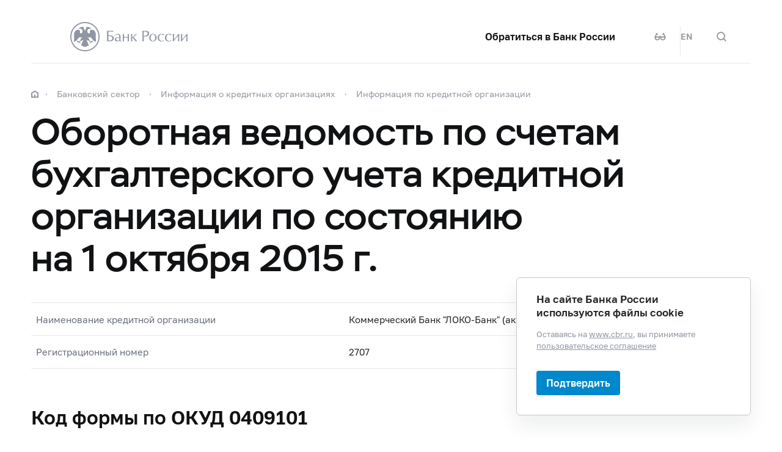

--- FILE ---
content_type: text/html; charset=utf-8
request_url: https://cbr.ru/banking_sector/credit/coinfo/f101?regnum=2707&dt=2015-10-01
body_size: 25064
content:

<!DOCTYPE html>
<html>
<head>
    

<meta http-equiv="Content-Type" content="text/html; charset=UTF-8" />
<meta http-equiv="X-UA-Compatible" content="IE=edge,chrome=1">
<meta name="viewport" content="width=device-width, initial-scale=1, shrink-to-fit=no">
<meta name="format-detection" content="telephone=no" />
<meta name="zoom:lang" content="ru" />
<title>Оборотная ведомость по счетам бухгалтерского учета кредитной организации по состоянию на 1 октября 2015 г.  | Банк России</title>

    <meta name="robots" content="noindex,nofollow" />


    <meta property="og:image" content="/common/images/share-1.jpg" />

    


            <link rel="stylesheet" type="text/css" href="/common/libs/jquery-ui/jquery-ui.min.css?v=v478607061" media="all">

            <!--[if IE 9]><link rel="stylesheet" type="text/css" href="/common/style/main-ie9.css?v=v677740427" media="all"><![endif]-->

            <!--[if gt IE 9]><!--><link rel="stylesheet" type="text/css" href="/common/style/main.min.css?v=v2126836889" media="all"><!--<![endif]-->


        <script type="text/javascript" src="/common/libs/jquery-3.7.1.min.js?v=v735956814"></script>



        <script type="text/javascript" src="/common/libs/jquery-ui/jquery-ui.min.js?v=v478607061"></script>

        <script type="text/javascript" src="/common/libs/jquery.inputmask.min.js?v=v478607061"></script>


        <script type="text/javascript" src="/common/scripts/vendor.js?v=v907291152"></script>

        <script type="text/javascript" src="/common/libs/jquery.floatThead.min.js?v=v478607061"></script>








        <script type="text/javascript" src="/common/libs/popper.js?v=v478607061"></script>

        <script type="text/javascript" src="/common/libs/tippy.js?v=v478607061"></script>

        <script type="text/javascript" src="/common/scripts/main.min.js?v=v1396628121"></script>


        <script type="text/javascript" src="/common/libs/localization-ru.js?v=v955241707"></script>
        <script type="text/javascript" src="/js/jquery.ui.autocomplete-ru.js?v=v1043438991"></script>

        <script type="text/javascript" src="/js/jquery.cookie.min.js?v=v4260771145"></script>

        <script type="text/javascript" src="/js/site.js?v=v2848633841"></script>





    <script type="text/javascript">
    $(function () {
        var $menu = $('[data-menu]'),
            $menuItemBtn = $menu.find('[data-menu-item-btn]'),
            $menuShow = $('[data-menu-show]'),
            $menuClose = $('[data-menu-close]');
        var config = $menu.data('config');

        $menuShow.on('click.cms_loadwholesite', function (event) {
            loadWholeSite(true);
        });
        $menuShow.on('mouseenter.cms_loadwholesite', function (event) {
            loadWholeSite(false);
        });

        var xhr = null, g_openMenu = false;
        function loadWholeSite(openmenu) {
            g_openMenu = g_openMenu || openmenu;
            $menuShow.off('click.cms_loadwholesite mouseenter.cms_loadwholesite');
            if (xhr === null) {
                $('.menu_wrap .networks-circle').html($('.networks-circle.footer_networks').html());
                $('.menu_wrap .header_search').html($('.header .offsetMenu .header_search').html());

                xhr = $.ajax(config.url, {
                    dataType: "html",
                    method: "get",
                    success: function (html) {
                        $('[data-cms-wholesite-placeholder]').replaceWith(html);

                        $menu.find('.menu_tab[data-tabs-tab]').each(function () {
                            var tab = $(this).data('tabs-tab');
                            $(this).toggle($menu.find('[data-tabs-content="' + tab + '"]').length != 0);
                        });

                        $menu.trigger('new-html');

                        for (var i in config.catalogPath) {
                            $menu.find('li[data-catalog-id="' + config.catalogPath[i] + '"]')
                                .addClass("_active");
                            $menu.find('li[data-catalog-id="' + config.catalogPath[i] + '"]')
                                .closest('[data-tabs-content]')
                                .trigger('open-anchor');
                        }

                        
                        xhr = true;
                    },
                    error: function () {
                        xhr = null;
                    }
                });
            }
        }
    });
    </script>


<script>
    if (window.localStorage) {
        if (localStorage.getItem('vision-impaired'))
            document.getElementsByTagName('html')[0].className += ' vision-impaired';
    }
</script>
<script>
    document.documentElement.style.setProperty('--scrollbar-width', '17px');
    setTimeout(function () {
        
        var div = document.createElement('div');

        div.style.overflowY = 'scroll';
        div.style.width = '50px';
        div.style.height = '50px';

        
        div.style.visibility = 'hidden';

        document.body.appendChild(div);
        var scrollWidth = Math.max(div.offsetWidth - div.clientWidth, 0.15); 
        document.body.removeChild(div);
        
        document.documentElement.style.setProperty('--scrollbar-width', scrollWidth + 'px');
    }, 0);
</script>




    
</head>
<body>


<!-- Yandex.Metrika counter -->
<script type="text/javascript" >
    (function(m,e,t,r,i,k,a){m[i]=m[i]||function(){(m[i].a=m[i].a||[]).push(arguments)};
    m[i].l=1*new Date();
    for (var j = 0; j < document.scripts.length; j++) {if (document.scripts[j].src === r) { return; }}
    k=e.createElement(t),a=e.getElementsByTagName(t)[0],k.async=1,k.src=r,a.parentNode.insertBefore(k,a)})
    (window, document, "script", "https://mc.yandex.ru/metrika/tag.js", "ym");

    ym(5774506, "init", {
        clickmap:true,
        trackLinks:true,
        accurateTrackBounce:true,
        webvisor:true
    });
</script>
<noscript><div><img src="https://mc.yandex.ru/watch/5774506" style="position:absolute; left:-9999px;" alt="" /></div></noscript>    
<!-- /Yandex.Metrika counter -->
        
    

    <div class="header-print">
    <div class="offsetMenu">
        <div class="header-print_inner">
            <img class="header-print_logo" alt="cbr" src="/common/images/logo.svg">
            <ul class="header-print_contacts">
<li>107016, Москва, ул. Неглинная, д.&nbsp;12, к. В, Банк России</li>
<li><nobr class="phone">8 800 300-30-00</nobr></li>
<li>www.cbr.ru</li>
</ul>

        </div>
    </div>
</div>

    <header class="header" id="header">
        <div class="top-line" data-top-line="">
            <div class="offsetMenu">
                <div class="col-md-23 offset-md-1">
                    <div class="top-line_inner header_inner">
                        

<div class="row">
    <div class="col-xl-5 col-md-9">
        <div class="header_left pr-0">
                <div class="header_menu" data-menu-show=""></div>
            <a class="header_logo" href="/"></a>
            <a class="d-flex d-md-none" href="#" data-tooltip="" data-tooltip-content="Версия для слабовидящих" data-tooltip-class="mobile-hide"><div class="header_visual-impaired_item"></div></a>
                <a class="header_search_btn d-flex d-md-none" href="#" data-search-form-show="" aria-label="Поиск по сайту"><div class="header_search_icon"></div></a>
        </div>
    </div>
    <div class="col-xl-17 col-md-13 offset-md-1 header_block justify-content-end">
        <div class="d-none d-md-block">
            <div class="header_right">
                <div class="networks header_link header_networks"><a href="/contactBR/">Обратиться в&nbsp;Банк России</a></div>
                <div class="networks header_networks header_visual-impaired header_visual-impaired_inner"><a href="#" data-tooltip="" data-tooltip-content="Версия для слабовидящих" data-tooltip-class="mobile-hide"><div class="header_visual-impaired_item"></div></a></div>
                <div class="header_lang header_lang_inner header_networks">
    <a href="/Localization/SwitchLanguage?url=%2Fbanking_sector%2Fcredit%2Fcoinfo%2Ff101%3Fregnum%3D2707%26dt%3D2015-10-01&amp;from=ru-RU&amp;to=en-CB"><!--noindex-->EN<!--/noindex--></a>
</div>
                    <div class="header_networks header_search header_search_inner">
                        <a class="header_search_btn" href="#" data-search-form-show="" aria-label="Поиск по сайту">
                            <div class="header_search_icon"></div>
                        </a>
                    </div>
            </div>
        </div>
    </div>
</div>
                    </div>
                </div>
            </div>
        </div>        
        <div class="offsetMenu">
            <div class="col-md-23 offset-md-1">
                <div class="header_inner">
                    

<div class="row">
    <div class="col-xl-5 col-md-9">
        <div class="header_left pr-0">
                <div class="header_menu" data-menu-show=""></div>
            <a class="header_logo" href="/"></a>
            <a class="d-flex d-md-none" href="#" data-tooltip="" data-tooltip-content="Версия для слабовидящих" data-tooltip-class="mobile-hide"><div class="header_visual-impaired_item"></div></a>
                <a class="header_search_btn d-flex d-md-none" href="#" data-search-form-show="" aria-label="Поиск по сайту"><div class="header_search_icon"></div></a>
        </div>
    </div>
    <div class="col-xl-17 col-md-13 offset-md-1 header_block justify-content-end">
        <div class="d-none d-md-block">
            <div class="header_right">
                <div class="networks header_link header_networks"><a href="/contactBR/">Обратиться в&nbsp;Банк России</a></div>
                <div class="networks header_networks header_visual-impaired header_visual-impaired_inner"><a href="#" data-tooltip="" data-tooltip-content="Версия для слабовидящих" data-tooltip-class="mobile-hide"><div class="header_visual-impaired_item"></div></a></div>
                <div class="header_lang header_lang_inner header_networks">
    <a href="/Localization/SwitchLanguage?url=%2Fbanking_sector%2Fcredit%2Fcoinfo%2Ff101%3Fregnum%3D2707%26dt%3D2015-10-01&amp;from=ru-RU&amp;to=en-CB"><!--noindex-->EN<!--/noindex--></a>
</div>
                    <div class="header_networks header_search header_search_inner">
                        <a class="header_search_btn" href="#" data-search-form-show="" aria-label="Поиск по сайту">
                            <div class="header_search_icon"></div>
                        </a>
                    </div>
            </div>
        </div>
    </div>
</div>
                </div>
            </div>
        </div>
    </header>
    <form action="/search/" method="get" class="search-form" data-search-form=""
      data-api-url="/Content/SearchSuggest/Suggest"
      data-api-top-url="">
    <div class="offsetMenu">
        <div class="col-md-23 offset-md-1">
            <div class="search-form_inner">
                <div class="search-form_title">Что вы хотите найти?<img class="search-form_title-close" src="/common/images/icons/menu-close-dark-grey.svg"></div>
                <div class="search-form_content">
                    <div class="search-form_block">
                        <div class="search-form_icon"></div>
                        <div class="search-form_field">
                            <input name="text" type="text" autocomplete="off" placeholder="Начните писать" data-search-form-input="" />
                        </div>
                    </div>
                    <div class="search-form_clear" data-search-form-clear-btn=""><img src="/common/images/icons/menu-close-gray.svg"></div>
                    <div class="search-form_btn">
                        <button class="b-btn _blue" data-search-form-btn="">Искать</button>
                    </div>
                </div>
            </div>
        </div>
    </div>
</form>


<div class="menu_wrap" data-menu="" data-config="{&quot;catalogPath&quot;:[22130,22125,16161,16160],&quot;url&quot;:&quot;/Catalog/SiteMap/GetWholeSiteHtml?blockId=59191&quot;}">
    <div class="offsetMenu">
        <div class="header_menu _close menu_close d-none d-md-block" data-menu-close=""></div>
        <div class="header_inner top-line_inner d-block d-md-none">
            <div class="row">
                <div class="col-xl-5 col-md-9">
                    <div class="header_left pr-0">
                        <div role="button" tabindex="0" aria-label="Закрыть меню" class="header_menu _close" data-menu-close=""></div>
                        <a class="header_logo" href="/"></a>
                        <a class="invisible" href="#" data-tooltip="" data-tooltip-content="Версия для слабовидящих" data-tooltip-class="mobile-hide"><div class="header_visual-impaired_item"></div></a>
                        <a class="header_search_btn invisible" href="#" data-search-form-show="" aria-label="Поиск по сайту"><div class="header_search_icon"></div></a>
                    </div>
                </div>
            </div>
        </div>
        <div class="menu row" data-tabs="data-tabs">
            <div class="menu_quick col-md-7">
                <div role="tablist" class="menu_quick_tabs">
    <a role="tab" id="menu_tab_Activity" aria-controls="menu_content_Activity" aria-selected="true" class="menu_tab _active" href="#" data-tabs-tab="Activity">Деятельность</a>
    <a role="tab" id="menu_tab_FinancialMarkets" aria-controls="menu_content_FinancialMarkets" aria-selected="false" class="menu_tab" href="#" data-tabs-tab="FinancialMarkets">Финансовые рынки</a>
    <a role="tab" id="menu_tab_Documents" aria-controls="menu_content_Documents" aria-selected="false" class="menu_tab" href="#" data-tabs-tab="Documents">Документы и данные</a>
    <a role="tab" id="menu_tab_AboutBank" aria-controls="menu_content_AboutBank" aria-selected="false" class="menu_tab" href="#" data-tabs-tab="AboutBank">О Банке России</a>
    <a role="tab" id="menu_tab_Services" aria-controls="menu_content_Services" aria-selected="false" class="menu_tab" href="#" data-tabs-tab="Services">Сервисы</a>
</div>
<div class="menu_quick_links">
    <div class="inner_links"><a href="/support_measures/" title="Меры зашиты финансового рынка" style="color:red">Меры защиты финансового рынка</a>
  </div>
<div class="phones"><a class="menu_phone_val" href="tel:+74993003000">
<div class="plus">+</div>7 499 300-30-00</a><a class="menu_phone_val" href="tel:88003003000">8 800 300-30-00</a><a class="menu_phone_val" href="tel:300">300</a><span>Бесплатно для звонков с мобильных телефонов</span></div>
<div class="inner_links">
  <a href="/news/" title="Новости">Новости</a>
  <a href="/rbr/" title="Решения Банка России">Решения Банка России</a>
  <a href="/contacts/" title="Контактная информация">Контактная информация</a>
  <a href="/sitemap" title="Карта сайта">Карта сайта</a>
  <a href="/about/" title="О сайте">О сайте</a>
  </div>
<div class="networks-circle">
  <a class="networks-circle_item _vk" href="https://vk.com/cbr_official" title="ВКонтакте"></a>
  <a class="networks-circle_item _yt" href="https://www.youtube.com/user/BankofRussia" title="Youtube"></a>
  <a class="networks-circle_item _tg" href="https://t.me/centralbank_russia" title="Telegram"></a>
  <a class="networks-circle_item _ydzen" href="https://zen.yandex.ru/id/622372d6a565892091994ea9" title="Яндекс Дзен"></a>
  <a class="networks-circle_item _ok" href="https://ok.ru/group/68858679787580" title="Одноклассники"></a>
  <a class="networks-circle_item _rt" href="https://rutube.ru/channel/23873201/" title="RUTUBE"></a>
</div>
</div>
            </div>
            <div class="d-md-none link-above">
                <div class="header_right">
                    <div class="header_link"><a href="/contactBR/">Обратиться в&nbsp;Банк России</a></div>
                    <div class="header_lang">
            <div class="header_lang_item _active"><span><!--noindex-->RU<!--/noindex--></span></div>
            <div class="header_lang_item"><a href="/Localization/SwitchLanguage?url=%2Fbanking_sector%2Fcredit%2Fcoinfo%2Ff101%3Fregnum%3D2707%26dt%3D2015-10-01&amp;from=ru-RU&amp;to=en-CB"><!--noindex-->EN<!--/noindex--></a></div>
</div>
                </div>
                    <div class="header_right">
                        <div class="header_link"><a href="/fmp_check/">Проверить участника финансового рынка</a></div>
                    </div>
            </div>
            <div class="menu_content_container col-md with-centered-loader" data-cms-wholesite-placeholder="">
            </div>
        </div>
    </div>
</div>

    <main id="content">
        <div class="offsetMenu ">
            <div class="container-fluid">
                <div class="col-md-23 offset-md-1">
                    <div class="breadcrumbs">
    <div class="breadcrumbs_item"><a class="breadcrumbs_home" href="/"></a></div>
        <div class="breadcrumbs_item">
            <a href="/banking_sector/"><!--noindex-->Банковский сектор<!--/noindex--></a>
        </div>
        <div class="breadcrumbs_item">
            <a href="/banking_sector/credit/"><!--noindex-->Информация о&#160;кредитных организациях<!--/noindex--></a>
        </div>
        <div class="breadcrumbs_item">
            <a href="/banking_sector/credit/coinfo/"><!--noindex-->Информация по&#160;кредитной организации<!--/noindex--></a>
        </div>
    </div>

                    <!--index-->
<h1><span class="referenceable">Оборотная ведомость по счетам бухгалтерского учета кредитной организации по состоянию на 1 октября 2015 г. </span>
</h1>
                                                                                                                        <div class="coinfo block-part">
  <div class="coinfo_item row">
    <div class="coinfo_item_title col-md-9">Наименование кредитной организации</div>
    <div class="coinfo_item_text col-md-13 offset-md-1">Коммерческий Банк "ЛОКО-Банк" (акционерное общество)</div>
  </div>
  <div class="coinfo_item row">
    <div class="coinfo_item_title col-md-9">Регистрационный номер</div>
    <div class="coinfo_item_text col-md-13 offset-md-1">2707</div>
  </div>
</div>
<h2>Код формы по ОКУД 0409101</h2>
<div class="table-wrapper">
  <div class="table-caption gray">тыс. рублей</div>
  <div class="table">
    <table class="data spaced">
      <tr>
        <th rowspan="3">Номер счета</th>
        <th class="center" colspan="3" rowspan="2">Входящие остатки</th>
        <th class="center" colspan="6">Обороты за отчетный период</th>
        <th class="center" colspan="3" rowspan="2">Исходящие остатки</th>
      </tr>
      <tr>
        <th class="center" colspan="3">по дебету</th>
        <th class="center" colspan="3">по кредиту</th>
      </tr>
      <tr>
        <th class="center">в рублях</th>
        <th class="center">ин. вал., драг. металлы</th>
        <th class="center">итого</th>
        <th class="center">в рублях</th>
        <th class="center">ин. вал., драг. металлы</th>
        <th class="center">итого</th>
        <th class="center">в рублях</th>
        <th class="center">ин. вал., драг. металлы</th>
        <th class="center">итого</th>
        <th class="center">в рублях</th>
        <th class="center">ин. вал., драг. металлы</th>
        <th class="center">итого</th>
      </tr>
      <tr>
        <td>1</td>
        <td class="center">2</td>
        <td class="center">3</td>
        <td class="center">4</td>
        <td class="center">5</td>
        <td class="center">6</td>
        <td class="center">7</td>
        <td class="center">8</td>
        <td class="center">9</td>
        <td class="center">10</td>
        <td class="center">11</td>
        <td class="center">12</td>
        <td class="center">13</td>
      </tr>
      <tr>
        <td class="center bold" colspan="13">А. Балансовые счета</td>
      </tr>
      <tr>
        <td class="bold" colspan="13">Актив</td>
      </tr>
      <tr>
        <td>10605</td>
        <td class="right">25 236</td>
        <td class="right">0</td>
        <td class="right">25 236</td>
        <td class="right">3 296</td>
        <td class="right">0</td>
        <td class="right">3 296</td>
        <td class="right">5 987</td>
        <td class="right">0</td>
        <td class="right">5 987</td>
        <td class="right">22 545</td>
        <td class="right">0</td>
        <td class="right">22 545</td>
      </tr>
      <tr>
        <td>10610</td>
        <td class="right">55 464</td>
        <td class="right">0</td>
        <td class="right">55 464</td>
        <td class="right">0</td>
        <td class="right">0</td>
        <td class="right">0</td>
        <td class="right">0</td>
        <td class="right">0</td>
        <td class="right">0</td>
        <td class="right">55 464</td>
        <td class="right">0</td>
        <td class="right">55 464</td>
      </tr>
      <tr>
        <td>20202</td>
        <td class="right">999 340</td>
        <td class="right">1 339 554</td>
        <td class="right">2 338 894</td>
        <td class="right">7 839 559</td>
        <td class="right">2 834 930</td>
        <td class="right">10 674 489</td>
        <td class="right">7 809 355</td>
        <td class="right">2 868 972</td>
        <td class="right">10 678 327</td>
        <td class="right">1 029 544</td>
        <td class="right">1 305 512</td>
        <td class="right">2 335 056</td>
      </tr>
      <tr>
        <td>20208</td>
        <td class="right">130 469</td>
        <td class="right">27</td>
        <td class="right">130 496</td>
        <td class="right">546 201</td>
        <td class="right">208</td>
        <td class="right">546 409</td>
        <td class="right">523 972</td>
        <td class="right">192</td>
        <td class="right">524 164</td>
        <td class="right">152 698</td>
        <td class="right">43</td>
        <td class="right">152 741</td>
      </tr>
      <tr>
        <td>20209</td>
        <td class="right">0</td>
        <td class="right">0</td>
        <td class="right">0</td>
        <td class="right">4 995 141</td>
        <td class="right">1 645 198</td>
        <td class="right">6 640 339</td>
        <td class="right">4 983 141</td>
        <td class="right">1 645 198</td>
        <td class="right">6 628 339</td>
        <td class="right">12 000</td>
        <td class="right">0</td>
        <td class="right">12 000</td>
      </tr>
      <tr>
        <td>30102</td>
        <td class="right">1 383 137</td>
        <td class="right">0</td>
        <td class="right">1 383 137</td>
        <td class="right">81 402 265</td>
        <td class="right">0</td>
        <td class="right">81 402 265</td>
        <td class="right">80 856 391</td>
        <td class="right">0</td>
        <td class="right">80 856 391</td>
        <td class="right">1 929 011</td>
        <td class="right">0</td>
        <td class="right">1 929 011</td>
      </tr>
      <tr>
        <td>30110</td>
        <td class="right">383 049</td>
        <td class="right">972 327</td>
        <td class="right">1 355 376</td>
        <td class="right">7 590 033</td>
        <td class="right">1 163 750</td>
        <td class="right">8 753 783</td>
        <td class="right">7 527 295</td>
        <td class="right">835 345</td>
        <td class="right">8 362 640</td>
        <td class="right">445 787</td>
        <td class="right">1 300 732</td>
        <td class="right">1 746 519</td>
      </tr>
      <tr>
        <td>30114</td>
        <td class="right">0</td>
        <td class="right">4 455 618</td>
        <td class="right">4 455 618</td>
        <td class="right">0</td>
        <td class="right">7 913 069</td>
        <td class="right">7 913 069</td>
        <td class="right">0</td>
        <td class="right">8 235 990</td>
        <td class="right">8 235 990</td>
        <td class="right">0</td>
        <td class="right">4 132 697</td>
        <td class="right">4 132 697</td>
      </tr>
      <tr>
        <td>30202</td>
        <td class="right">351 488</td>
        <td class="right">0</td>
        <td class="right">351 488</td>
        <td class="right">324 265</td>
        <td class="right">0</td>
        <td class="right">324 265</td>
        <td class="right">351 488</td>
        <td class="right">0</td>
        <td class="right">351 488</td>
        <td class="right">324 265</td>
        <td class="right">0</td>
        <td class="right">324 265</td>
      </tr>
      <tr>
        <td>30204</td>
        <td class="right">158 036</td>
        <td class="right">0</td>
        <td class="right">158 036</td>
        <td class="right">212 810</td>
        <td class="right">0</td>
        <td class="right">212 810</td>
        <td class="right">185 423</td>
        <td class="right">0</td>
        <td class="right">185 423</td>
        <td class="right">185 423</td>
        <td class="right">0</td>
        <td class="right">185 423</td>
      </tr>
      <tr>
        <td>30210</td>
        <td class="right">106</td>
        <td class="right">0</td>
        <td class="right">106</td>
        <td class="right">25 610</td>
        <td class="right">0</td>
        <td class="right">25 610</td>
        <td class="right">25 716</td>
        <td class="right">0</td>
        <td class="right">25 716</td>
        <td class="right">0</td>
        <td class="right">0</td>
        <td class="right">0</td>
      </tr>
      <tr>
        <td>30215</td>
        <td class="right">1 200</td>
        <td class="right">13 960</td>
        <td class="right">15 160</td>
        <td class="right">0</td>
        <td class="right">1 372</td>
        <td class="right">1 372</td>
        <td class="right">0</td>
        <td class="right">1 422</td>
        <td class="right">1 422</td>
        <td class="right">1 200</td>
        <td class="right">13 910</td>
        <td class="right">15 110</td>
      </tr>
      <tr>
        <td>30221</td>
        <td class="right">0</td>
        <td class="right">0</td>
        <td class="right">0</td>
        <td class="right">100</td>
        <td class="right">320 910</td>
        <td class="right">321 010</td>
        <td class="right">100</td>
        <td class="right">320 910</td>
        <td class="right">321 010</td>
        <td class="right">0</td>
        <td class="right">0</td>
        <td class="right">0</td>
      </tr>
      <tr>
        <td>30233</td>
        <td class="right">2 120</td>
        <td class="right">216</td>
        <td class="right">2 336</td>
        <td class="right">655 879</td>
        <td class="right">103 938</td>
        <td class="right">759 817</td>
        <td class="right">656 417</td>
        <td class="right">103 645</td>
        <td class="right">760 062</td>
        <td class="right">1 582</td>
        <td class="right">509</td>
        <td class="right">2 091</td>
      </tr>
      <tr>
        <td>30302</td>
        <td class="right">5 570 607</td>
        <td class="right">23 317</td>
        <td class="right">5 593 924</td>
        <td class="right">1 470 184</td>
        <td class="right">980 481</td>
        <td class="right">2 450 665</td>
        <td class="right">2 289 651</td>
        <td class="right">986 706</td>
        <td class="right">3 276 357</td>
        <td class="right">4 751 140</td>
        <td class="right">17 092</td>
        <td class="right">4 768 232</td>
      </tr>
      <tr>
        <td>30306</td>
        <td class="right">1 303 257</td>
        <td class="right">5 947</td>
        <td class="right">1 309 204</td>
        <td class="right">2 844 727</td>
        <td class="right">430 975</td>
        <td class="right">3 275 702</td>
        <td class="right">2 728 591</td>
        <td class="right">425 993</td>
        <td class="right">3 154 584</td>
        <td class="right">1 419 393</td>
        <td class="right">10 929</td>
        <td class="right">1 430 322</td>
      </tr>
      <tr>
        <td>30413</td>
        <td class="right">75 415</td>
        <td class="right">3 303</td>
        <td class="right">78 718</td>
        <td class="right">16 298 304</td>
        <td class="right">71 563</td>
        <td class="right">16 369 867</td>
        <td class="right">16 246 592</td>
        <td class="right">71 575</td>
        <td class="right">16 318 167</td>
        <td class="right">127 127</td>
        <td class="right">3 291</td>
        <td class="right">130 418</td>
      </tr>
      <tr>
        <td>30424</td>
        <td class="right">76 246</td>
        <td class="right">29 388</td>
        <td class="right">105 634</td>
        <td class="right">87 657 560</td>
        <td class="right">103 930</td>
        <td class="right">87 761 490</td>
        <td class="right">87 661 827</td>
        <td class="right">118 715</td>
        <td class="right">87 780 542</td>
        <td class="right">71 979</td>
        <td class="right">14 603</td>
        <td class="right">86 582</td>
      </tr>
      <tr>
        <td>30425</td>
        <td class="right">13 000</td>
        <td class="right">0</td>
        <td class="right">13 000</td>
        <td class="right">0</td>
        <td class="right">0</td>
        <td class="right">0</td>
        <td class="right">0</td>
        <td class="right">0</td>
        <td class="right">0</td>
        <td class="right">13 000</td>
        <td class="right">0</td>
        <td class="right">13 000</td>
      </tr>
      <tr>
        <td>31902</td>
        <td class="right">0</td>
        <td class="right">0</td>
        <td class="right">0</td>
        <td class="right">9 700 000</td>
        <td class="right">0</td>
        <td class="right">9 700 000</td>
        <td class="right">9 700 000</td>
        <td class="right">0</td>
        <td class="right">9 700 000</td>
        <td class="right">0</td>
        <td class="right">0</td>
        <td class="right">0</td>
      </tr>
      <tr>
        <td>32002</td>
        <td class="right">920 000</td>
        <td class="right">0</td>
        <td class="right">920 000</td>
        <td class="right">6 585 000</td>
        <td class="right">98 509</td>
        <td class="right">6 683 509</td>
        <td class="right">6 645 000</td>
        <td class="right">98 509</td>
        <td class="right">6 743 509</td>
        <td class="right">860 000</td>
        <td class="right">0</td>
        <td class="right">860 000</td>
      </tr>
      <tr>
        <td>32003</td>
        <td class="right">550 000</td>
        <td class="right">0</td>
        <td class="right">550 000</td>
        <td class="right">5 500 000</td>
        <td class="right">0</td>
        <td class="right">5 500 000</td>
        <td class="right">5 300 000</td>
        <td class="right">0</td>
        <td class="right">5 300 000</td>
        <td class="right">750 000</td>
        <td class="right">0</td>
        <td class="right">750 000</td>
      </tr>
      <tr>
        <td>32004</td>
        <td class="right">0</td>
        <td class="right">0</td>
        <td class="right">0</td>
        <td class="right">650 000</td>
        <td class="right">0</td>
        <td class="right">650 000</td>
        <td class="right">650 000</td>
        <td class="right">0</td>
        <td class="right">650 000</td>
        <td class="right">0</td>
        <td class="right">0</td>
        <td class="right">0</td>
      </tr>
      <tr>
        <td>32005</td>
        <td class="right">60 000</td>
        <td class="right">0</td>
        <td class="right">60 000</td>
        <td class="right">0</td>
        <td class="right">0</td>
        <td class="right">0</td>
        <td class="right">60 000</td>
        <td class="right">0</td>
        <td class="right">60 000</td>
        <td class="right">0</td>
        <td class="right">0</td>
        <td class="right">0</td>
      </tr>
      <tr>
        <td>32006</td>
        <td class="right">0</td>
        <td class="right">0</td>
        <td class="right">0</td>
        <td class="right">60 000</td>
        <td class="right">0</td>
        <td class="right">60 000</td>
        <td class="right">0</td>
        <td class="right">0</td>
        <td class="right">0</td>
        <td class="right">60 000</td>
        <td class="right">0</td>
        <td class="right">60 000</td>
      </tr>
      <tr>
        <td>32201</td>
        <td class="right">27 000</td>
        <td class="right">0</td>
        <td class="right">27 000</td>
        <td class="right">0</td>
        <td class="right">0</td>
        <td class="right">0</td>
        <td class="right">0</td>
        <td class="right">0</td>
        <td class="right">0</td>
        <td class="right">27 000</td>
        <td class="right">0</td>
        <td class="right">27 000</td>
      </tr>
      <tr>
        <td>32202</td>
        <td class="right">269 254</td>
        <td class="right">0</td>
        <td class="right">269 254</td>
        <td class="right">1 655 001</td>
        <td class="right">1 753</td>
        <td class="right">1 656 754</td>
        <td class="right">1 888 241</td>
        <td class="right">1 753</td>
        <td class="right">1 889 994</td>
        <td class="right">36 014</td>
        <td class="right">0</td>
        <td class="right">36 014</td>
      </tr>
      <tr>
        <td>32203</td>
        <td class="right">303 417</td>
        <td class="right">0</td>
        <td class="right">303 417</td>
        <td class="right">1 157 332</td>
        <td class="right">0</td>
        <td class="right">1 157 332</td>
        <td class="right">1 460 749</td>
        <td class="right">0</td>
        <td class="right">1 460 749</td>
        <td class="right">0</td>
        <td class="right">0</td>
        <td class="right">0</td>
      </tr>
      <tr>
        <td>32207</td>
        <td class="right">30 000</td>
        <td class="right">0</td>
        <td class="right">30 000</td>
        <td class="right">0</td>
        <td class="right">0</td>
        <td class="right">0</td>
        <td class="right">0</td>
        <td class="right">0</td>
        <td class="right">0</td>
        <td class="right">30 000</td>
        <td class="right">0</td>
        <td class="right">30 000</td>
      </tr>
      <tr>
        <td>45103</td>
        <td class="right">479 000</td>
        <td class="right">0</td>
        <td class="right">479 000</td>
        <td class="right">1 054 000</td>
        <td class="right">0</td>
        <td class="right">1 054 000</td>
        <td class="right">1 023 000</td>
        <td class="right">0</td>
        <td class="right">1 023 000</td>
        <td class="right">510 000</td>
        <td class="right">0</td>
        <td class="right">510 000</td>
      </tr>
      <tr>
        <td>45104</td>
        <td class="right">213 000</td>
        <td class="right">0</td>
        <td class="right">213 000</td>
        <td class="right">0</td>
        <td class="right">0</td>
        <td class="right">0</td>
        <td class="right">0</td>
        <td class="right">0</td>
        <td class="right">0</td>
        <td class="right">213 000</td>
        <td class="right">0</td>
        <td class="right">213 000</td>
      </tr>
      <tr>
        <td>45105</td>
        <td class="right">0</td>
        <td class="right">0</td>
        <td class="right">0</td>
        <td class="right">354 000</td>
        <td class="right">0</td>
        <td class="right">354 000</td>
        <td class="right">354 000</td>
        <td class="right">0</td>
        <td class="right">354 000</td>
        <td class="right">0</td>
        <td class="right">0</td>
        <td class="right">0</td>
      </tr>
      <tr>
        <td>45106</td>
        <td class="right">628 000</td>
        <td class="right">0</td>
        <td class="right">628 000</td>
        <td class="right">714 100</td>
        <td class="right">0</td>
        <td class="right">714 100</td>
        <td class="right">823 000</td>
        <td class="right">0</td>
        <td class="right">823 000</td>
        <td class="right">519 100</td>
        <td class="right">0</td>
        <td class="right">519 100</td>
      </tr>
      <tr>
        <td>45107</td>
        <td class="right">482 954</td>
        <td class="right">0</td>
        <td class="right">482 954</td>
        <td class="right">12 000</td>
        <td class="right">0</td>
        <td class="right">12 000</td>
        <td class="right">27 079</td>
        <td class="right">0</td>
        <td class="right">27 079</td>
        <td class="right">467 875</td>
        <td class="right">0</td>
        <td class="right">467 875</td>
      </tr>
      <tr>
        <td>45108</td>
        <td class="right">464 072</td>
        <td class="right">0</td>
        <td class="right">464 072</td>
        <td class="right">587 521</td>
        <td class="right">0</td>
        <td class="right">587 521</td>
        <td class="right">185 962</td>
        <td class="right">0</td>
        <td class="right">185 962</td>
        <td class="right">865 631</td>
        <td class="right">0</td>
        <td class="right">865 631</td>
      </tr>
      <tr>
        <td>45201</td>
        <td class="right">197 282</td>
        <td class="right">0</td>
        <td class="right">197 282</td>
        <td class="right">2 154 229</td>
        <td class="right">0</td>
        <td class="right">2 154 229</td>
        <td class="right">2 115 759</td>
        <td class="right">0</td>
        <td class="right">2 115 759</td>
        <td class="right">235 752</td>
        <td class="right">0</td>
        <td class="right">235 752</td>
      </tr>
      <tr>
        <td>45203</td>
        <td class="right">208 096</td>
        <td class="right">0</td>
        <td class="right">208 096</td>
        <td class="right">1 068 108</td>
        <td class="right">0</td>
        <td class="right">1 068 108</td>
        <td class="right">444 496</td>
        <td class="right">0</td>
        <td class="right">444 496</td>
        <td class="right">831 708</td>
        <td class="right">0</td>
        <td class="right">831 708</td>
      </tr>
      <tr>
        <td>45204</td>
        <td class="right">2 074 111</td>
        <td class="right">0</td>
        <td class="right">2 074 111</td>
        <td class="right">1 722 999</td>
        <td class="right">0</td>
        <td class="right">1 722 999</td>
        <td class="right">1 515 291</td>
        <td class="right">0</td>
        <td class="right">1 515 291</td>
        <td class="right">2 281 819</td>
        <td class="right">0</td>
        <td class="right">2 281 819</td>
      </tr>
      <tr>
        <td>45205</td>
        <td class="right">3 142 534</td>
        <td class="right">0</td>
        <td class="right">3 142 534</td>
        <td class="right">2 078 760</td>
        <td class="right">0</td>
        <td class="right">2 078 760</td>
        <td class="right">1 392 816</td>
        <td class="right">0</td>
        <td class="right">1 392 816</td>
        <td class="right">3 828 478</td>
        <td class="right">0</td>
        <td class="right">3 828 478</td>
      </tr>
      <tr>
        <td>45206</td>
        <td class="right">3 451 010</td>
        <td class="right">59 165</td>
        <td class="right">3 510 175</td>
        <td class="right">2 181 727</td>
        <td class="right">5 813</td>
        <td class="right">2 187 540</td>
        <td class="right">2 007 500</td>
        <td class="right">6 027</td>
        <td class="right">2 013 527</td>
        <td class="right">3 625 237</td>
        <td class="right">58 951</td>
        <td class="right">3 684 188</td>
      </tr>
      <tr>
        <td>45207</td>
        <td class="right">7 765 580</td>
        <td class="right">2 846 956</td>
        <td class="right">10 612 536</td>
        <td class="right">1 123 043</td>
        <td class="right">274 888</td>
        <td class="right">1 397 931</td>
        <td class="right">539 190</td>
        <td class="right">405 589</td>
        <td class="right">944 779</td>
        <td class="right">8 349 433</td>
        <td class="right">2 716 255</td>
        <td class="right">11 065 688</td>
      </tr>
      <tr>
        <td>45208</td>
        <td class="right">2 786 277</td>
        <td class="right">2 187 326</td>
        <td class="right">4 973 603</td>
        <td class="right">649 919</td>
        <td class="right">224 382</td>
        <td class="right">874 301</td>
        <td class="right">82 090</td>
        <td class="right">369 704</td>
        <td class="right">451 794</td>
        <td class="right">3 354 106</td>
        <td class="right">2 042 004</td>
        <td class="right">5 396 110</td>
      </tr>
      <tr>
        <td>45306</td>
        <td class="right">58 800</td>
        <td class="right">0</td>
        <td class="right">58 800</td>
        <td class="right">68 150</td>
        <td class="right">0</td>
        <td class="right">68 150</td>
        <td class="right">58 800</td>
        <td class="right">0</td>
        <td class="right">58 800</td>
        <td class="right">68 150</td>
        <td class="right">0</td>
        <td class="right">68 150</td>
      </tr>
      <tr>
        <td>45307</td>
        <td class="right">94 985</td>
        <td class="right">0</td>
        <td class="right">94 985</td>
        <td class="right">0</td>
        <td class="right">0</td>
        <td class="right">0</td>
        <td class="right">1 836</td>
        <td class="right">0</td>
        <td class="right">1 836</td>
        <td class="right">93 149</td>
        <td class="right">0</td>
        <td class="right">93 149</td>
      </tr>
      <tr>
        <td>45403</td>
        <td class="right">2 500</td>
        <td class="right">0</td>
        <td class="right">2 500</td>
        <td class="right">0</td>
        <td class="right">0</td>
        <td class="right">0</td>
        <td class="right">2 500</td>
        <td class="right">0</td>
        <td class="right">2 500</td>
        <td class="right">0</td>
        <td class="right">0</td>
        <td class="right">0</td>
      </tr>
      <tr>
        <td>45404</td>
        <td class="right">34 350</td>
        <td class="right">0</td>
        <td class="right">34 350</td>
        <td class="right">25 450</td>
        <td class="right">0</td>
        <td class="right">25 450</td>
        <td class="right">22 250</td>
        <td class="right">0</td>
        <td class="right">22 250</td>
        <td class="right">37 550</td>
        <td class="right">0</td>
        <td class="right">37 550</td>
      </tr>
      <tr>
        <td>45405</td>
        <td class="right">38 407</td>
        <td class="right">0</td>
        <td class="right">38 407</td>
        <td class="right">94 310</td>
        <td class="right">0</td>
        <td class="right">94 310</td>
        <td class="right">101 036</td>
        <td class="right">0</td>
        <td class="right">101 036</td>
        <td class="right">31 681</td>
        <td class="right">0</td>
        <td class="right">31 681</td>
      </tr>
      <tr>
        <td>45406</td>
        <td class="right">48 324</td>
        <td class="right">0</td>
        <td class="right">48 324</td>
        <td class="right">5 000</td>
        <td class="right">0</td>
        <td class="right">5 000</td>
        <td class="right">5 545</td>
        <td class="right">0</td>
        <td class="right">5 545</td>
        <td class="right">47 779</td>
        <td class="right">0</td>
        <td class="right">47 779</td>
      </tr>
      <tr>
        <td>45407</td>
        <td class="right">422 257</td>
        <td class="right">0</td>
        <td class="right">422 257</td>
        <td class="right">37 060</td>
        <td class="right">0</td>
        <td class="right">37 060</td>
        <td class="right">44 122</td>
        <td class="right">0</td>
        <td class="right">44 122</td>
        <td class="right">415 195</td>
        <td class="right">0</td>
        <td class="right">415 195</td>
      </tr>
      <tr>
        <td>45408</td>
        <td class="right">668 859</td>
        <td class="right">0</td>
        <td class="right">668 859</td>
        <td class="right">32 293</td>
        <td class="right">0</td>
        <td class="right">32 293</td>
        <td class="right">30 820</td>
        <td class="right">0</td>
        <td class="right">30 820</td>
        <td class="right">670 332</td>
        <td class="right">0</td>
        <td class="right">670 332</td>
      </tr>
      <tr>
        <td>45502</td>
        <td class="right">263</td>
        <td class="right">371</td>
        <td class="right">634</td>
        <td class="right">168</td>
        <td class="right">380</td>
        <td class="right">548</td>
        <td class="right">320</td>
        <td class="right">548</td>
        <td class="right">868</td>
        <td class="right">111</td>
        <td class="right">203</td>
        <td class="right">314</td>
      </tr>
      <tr>
        <td>45503</td>
        <td class="right">8 053</td>
        <td class="right">2 420</td>
        <td class="right">10 473</td>
        <td class="right">842</td>
        <td class="right">3 181</td>
        <td class="right">4 023</td>
        <td class="right">8 137</td>
        <td class="right">4 052</td>
        <td class="right">12 189</td>
        <td class="right">758</td>
        <td class="right">1 549</td>
        <td class="right">2 307</td>
      </tr>
      <tr>
        <td>45504</td>
        <td class="right">36 189</td>
        <td class="right">6 797</td>
        <td class="right">42 986</td>
        <td class="right">79 406</td>
        <td class="right">3 728</td>
        <td class="right">83 134</td>
        <td class="right">90 553</td>
        <td class="right">8 179</td>
        <td class="right">98 732</td>
        <td class="right">25 042</td>
        <td class="right">2 346</td>
        <td class="right">27 388</td>
      </tr>
      <tr>
        <td>45505</td>
        <td class="right">224 052</td>
        <td class="right">7 353</td>
        <td class="right">231 405</td>
        <td class="right">143 558</td>
        <td class="right">9 212</td>
        <td class="right">152 770</td>
        <td class="right">19 608</td>
        <td class="right">8 203</td>
        <td class="right">27 811</td>
        <td class="right">348 002</td>
        <td class="right">8 362</td>
        <td class="right">356 364</td>
      </tr>
      <tr>
        <td>45506</td>
        <td class="right">3 016 740</td>
        <td class="right">105 106</td>
        <td class="right">3 121 846</td>
        <td class="right">317 779</td>
        <td class="right">15 018</td>
        <td class="right">332 797</td>
        <td class="right">384 075</td>
        <td class="right">19 254</td>
        <td class="right">403 329</td>
        <td class="right">2 950 444</td>
        <td class="right">100 870</td>
        <td class="right">3 051 314</td>
      </tr>
      <tr>
        <td>45507</td>
        <td class="right">12 589 092</td>
        <td class="right">348 568</td>
        <td class="right">12 937 660</td>
        <td class="right">488 678</td>
        <td class="right">130 970</td>
        <td class="right">619 648</td>
        <td class="right">459 424</td>
        <td class="right">43 320</td>
        <td class="right">502 744</td>
        <td class="right">12 618 346</td>
        <td class="right">436 218</td>
        <td class="right">13 054 564</td>
      </tr>
      <tr>
        <td>45605</td>
        <td class="right">400 000</td>
        <td class="right">0</td>
        <td class="right">400 000</td>
        <td class="right">0</td>
        <td class="right">0</td>
        <td class="right">0</td>
        <td class="right">24 133</td>
        <td class="right">0</td>
        <td class="right">24 133</td>
        <td class="right">375 867</td>
        <td class="right">0</td>
        <td class="right">375 867</td>
      </tr>
      <tr>
        <td>45606</td>
        <td class="right">0</td>
        <td class="right">664 779</td>
        <td class="right">664 779</td>
        <td class="right">0</td>
        <td class="right">65 314</td>
        <td class="right">65 314</td>
        <td class="right">0</td>
        <td class="right">67 726</td>
        <td class="right">67 726</td>
        <td class="right">0</td>
        <td class="right">662 367</td>
        <td class="right">662 367</td>
      </tr>
      <tr>
        <td>45703</td>
        <td class="right">0</td>
        <td class="right">0</td>
        <td class="right">0</td>
        <td class="right">0</td>
        <td class="right">106</td>
        <td class="right">106</td>
        <td class="right">0</td>
        <td class="right">5</td>
        <td class="right">5</td>
        <td class="right">0</td>
        <td class="right">101</td>
        <td class="right">101</td>
      </tr>
      <tr>
        <td>45704</td>
        <td class="right">99</td>
        <td class="right">0</td>
        <td class="right">99</td>
        <td class="right">0</td>
        <td class="right">0</td>
        <td class="right">0</td>
        <td class="right">99</td>
        <td class="right">0</td>
        <td class="right">99</td>
        <td class="right">0</td>
        <td class="right">0</td>
        <td class="right">0</td>
      </tr>
      <tr>
        <td>45705</td>
        <td class="right">180</td>
        <td class="right">0</td>
        <td class="right">180</td>
        <td class="right">18</td>
        <td class="right">0</td>
        <td class="right">18</td>
        <td class="right">42</td>
        <td class="right">0</td>
        <td class="right">42</td>
        <td class="right">156</td>
        <td class="right">0</td>
        <td class="right">156</td>
      </tr>
      <tr>
        <td>45811</td>
        <td class="right">0</td>
        <td class="right">1 111</td>
        <td class="right">1 111</td>
        <td class="right">0</td>
        <td class="right">120</td>
        <td class="right">120</td>
        <td class="right">0</td>
        <td class="right">127</td>
        <td class="right">127</td>
        <td class="right">0</td>
        <td class="right">1 104</td>
        <td class="right">1 104</td>
      </tr>
      <tr>
        <td>45812</td>
        <td class="right">863 445</td>
        <td class="right">373 945</td>
        <td class="right">1 237 390</td>
        <td class="right">433 028</td>
        <td class="right">50 535</td>
        <td class="right">483 563</td>
        <td class="right">212 774</td>
        <td class="right">397 416</td>
        <td class="right">610 190</td>
        <td class="right">1 083 699</td>
        <td class="right">27 064</td>
        <td class="right">1 110 763</td>
      </tr>
      <tr>
        <td>45813</td>
        <td class="right">0</td>
        <td class="right">0</td>
        <td class="right">0</td>
        <td class="right">1 800</td>
        <td class="right">0</td>
        <td class="right">1 800</td>
        <td class="right">1 800</td>
        <td class="right">0</td>
        <td class="right">1 800</td>
        <td class="right">0</td>
        <td class="right">0</td>
        <td class="right">0</td>
      </tr>
      <tr>
        <td>45814</td>
        <td class="right">83 805</td>
        <td class="right">0</td>
        <td class="right">83 805</td>
        <td class="right">4 153</td>
        <td class="right">0</td>
        <td class="right">4 153</td>
        <td class="right">10 755</td>
        <td class="right">0</td>
        <td class="right">10 755</td>
        <td class="right">77 203</td>
        <td class="right">0</td>
        <td class="right">77 203</td>
      </tr>
      <tr>
        <td>45815</td>
        <td class="right">949 467</td>
        <td class="right">12 627</td>
        <td class="right">962 094</td>
        <td class="right">172 534</td>
        <td class="right">2 673</td>
        <td class="right">175 207</td>
        <td class="right">207 384</td>
        <td class="right">2 189</td>
        <td class="right">209 573</td>
        <td class="right">914 617</td>
        <td class="right">13 111</td>
        <td class="right">927 728</td>
      </tr>
      <tr>
        <td>45911</td>
        <td class="right">0</td>
        <td class="right">10</td>
        <td class="right">10</td>
        <td class="right">0</td>
        <td class="right">1</td>
        <td class="right">1</td>
        <td class="right">0</td>
        <td class="right">1</td>
        <td class="right">1</td>
        <td class="right">0</td>
        <td class="right">10</td>
        <td class="right">10</td>
      </tr>
      <tr>
        <td>45912</td>
        <td class="right">23 263</td>
        <td class="right">0</td>
        <td class="right">23 263</td>
        <td class="right">6 297</td>
        <td class="right">1 093</td>
        <td class="right">7 390</td>
        <td class="right">14 227</td>
        <td class="right">1 093</td>
        <td class="right">15 320</td>
        <td class="right">15 333</td>
        <td class="right">0</td>
        <td class="right">15 333</td>
      </tr>
      <tr>
        <td>45913</td>
        <td class="right">0</td>
        <td class="right">0</td>
        <td class="right">0</td>
        <td class="right">288</td>
        <td class="right">0</td>
        <td class="right">288</td>
        <td class="right">288</td>
        <td class="right">0</td>
        <td class="right">288</td>
        <td class="right">0</td>
        <td class="right">0</td>
        <td class="right">0</td>
      </tr>
      <tr>
        <td>45914</td>
        <td class="right">3 287</td>
        <td class="right">0</td>
        <td class="right">3 287</td>
        <td class="right">709</td>
        <td class="right">0</td>
        <td class="right">709</td>
        <td class="right">1 668</td>
        <td class="right">0</td>
        <td class="right">1 668</td>
        <td class="right">2 328</td>
        <td class="right">0</td>
        <td class="right">2 328</td>
      </tr>
      <tr>
        <td>45915</td>
        <td class="right">122 178</td>
        <td class="right">610</td>
        <td class="right">122 788</td>
        <td class="right">42 269</td>
        <td class="right">1 714</td>
        <td class="right">43 983</td>
        <td class="right">48 370</td>
        <td class="right">1 738</td>
        <td class="right">50 108</td>
        <td class="right">116 077</td>
        <td class="right">586</td>
        <td class="right">116 663</td>
      </tr>
      <tr>
        <td>45916</td>
        <td class="right">0</td>
        <td class="right">0</td>
        <td class="right">0</td>
        <td class="right">17 576</td>
        <td class="right">0</td>
        <td class="right">17 576</td>
        <td class="right">17 576</td>
        <td class="right">0</td>
        <td class="right">17 576</td>
        <td class="right">0</td>
        <td class="right">0</td>
        <td class="right">0</td>
      </tr>
      <tr>
        <td>47402</td>
        <td class="right">0</td>
        <td class="right">0</td>
        <td class="right">0</td>
        <td class="right">1 000</td>
        <td class="right">0</td>
        <td class="right">1 000</td>
        <td class="right">0</td>
        <td class="right">0</td>
        <td class="right">0</td>
        <td class="right">1 000</td>
        <td class="right">0</td>
        <td class="right">1 000</td>
      </tr>
      <tr>
        <td>47404</td>
        <td class="right">0</td>
        <td class="right">424 015</td>
        <td class="right">424 015</td>
        <td class="right">255 431 444</td>
        <td class="right">172 050</td>
        <td class="right">255 603 494</td>
        <td class="right">255 431 444</td>
        <td class="right">174 674</td>
        <td class="right">255 606 118</td>
        <td class="right">0</td>
        <td class="right">421 391</td>
        <td class="right">421 391</td>
      </tr>
      <tr>
        <td>47408</td>
        <td class="right">0</td>
        <td class="right">0</td>
        <td class="right">0</td>
        <td class="right">12 928 865</td>
        <td class="right">5 064 772</td>
        <td class="right">17 993 637</td>
        <td class="right">12 928 865</td>
        <td class="right">5 064 772</td>
        <td class="right">17 993 637</td>
        <td class="right">0</td>
        <td class="right">0</td>
        <td class="right">0</td>
      </tr>
      <tr>
        <td>47410</td>
        <td class="right">0</td>
        <td class="right">129 869</td>
        <td class="right">129 869</td>
        <td class="right">0</td>
        <td class="right">677 188</td>
        <td class="right">677 188</td>
        <td class="right">0</td>
        <td class="right">712 189</td>
        <td class="right">712 189</td>
        <td class="right">0</td>
        <td class="right">94 868</td>
        <td class="right">94 868</td>
      </tr>
      <tr>
        <td>47417</td>
        <td class="right">0</td>
        <td class="right">0</td>
        <td class="right">0</td>
        <td class="right">0</td>
        <td class="right">0</td>
        <td class="right">0</td>
        <td class="right">0</td>
        <td class="right">0</td>
        <td class="right">0</td>
        <td class="right">0</td>
        <td class="right">0</td>
        <td class="right">0</td>
      </tr>
      <tr>
        <td>47423</td>
        <td class="right">767 839</td>
        <td class="right">12 436</td>
        <td class="right">780 275</td>
        <td class="right">1 186 550</td>
        <td class="right">11 539</td>
        <td class="right">1 198 089</td>
        <td class="right">1 254 629</td>
        <td class="right">21 221</td>
        <td class="right">1 275 850</td>
        <td class="right">699 760</td>
        <td class="right">2 754</td>
        <td class="right">702 514</td>
      </tr>
      <tr>
        <td>47427</td>
        <td class="right">473 114</td>
        <td class="right">48 009</td>
        <td class="right">521 123</td>
        <td class="right">629 282</td>
        <td class="right">55 460</td>
        <td class="right">684 742</td>
        <td class="right">629 757</td>
        <td class="right">71 198</td>
        <td class="right">700 955</td>
        <td class="right">472 639</td>
        <td class="right">32 271</td>
        <td class="right">504 910</td>
      </tr>
      <tr>
        <td>47431</td>
        <td class="right">0</td>
        <td class="right">135 767</td>
        <td class="right">135 767</td>
        <td class="right">0</td>
        <td class="right">14 692</td>
        <td class="right">14 692</td>
        <td class="right">0</td>
        <td class="right">15 532</td>
        <td class="right">15 532</td>
        <td class="right">0</td>
        <td class="right">134 927</td>
        <td class="right">134 927</td>
      </tr>
      <tr>
        <td>47801</td>
        <td class="right">7 616</td>
        <td class="right">0</td>
        <td class="right">7 616</td>
        <td class="right">1 000</td>
        <td class="right">0</td>
        <td class="right">1 000</td>
        <td class="right">1 029</td>
        <td class="right">0</td>
        <td class="right">1 029</td>
        <td class="right">7 587</td>
        <td class="right">0</td>
        <td class="right">7 587</td>
      </tr>
      <tr>
        <td>47802</td>
        <td class="right">36 058</td>
        <td class="right">0</td>
        <td class="right">36 058</td>
        <td class="right">0</td>
        <td class="right">0</td>
        <td class="right">0</td>
        <td class="right">13</td>
        <td class="right">0</td>
        <td class="right">13</td>
        <td class="right">36 045</td>
        <td class="right">0</td>
        <td class="right">36 045</td>
      </tr>
      <tr>
        <td>50104</td>
        <td class="right">6 428 868</td>
        <td class="right">0</td>
        <td class="right">6 428 868</td>
        <td class="right">260 613 852</td>
        <td class="right">0</td>
        <td class="right">260 613 852</td>
        <td class="right">260 676 106</td>
        <td class="right">0</td>
        <td class="right">260 676 106</td>
        <td class="right">6 366 614</td>
        <td class="right">0</td>
        <td class="right">6 366 614</td>
      </tr>
      <tr>
        <td>50105</td>
        <td class="right">0</td>
        <td class="right">0</td>
        <td class="right">0</td>
        <td class="right">1 231 927</td>
        <td class="right">0</td>
        <td class="right">1 231 927</td>
        <td class="right">1 180 129</td>
        <td class="right">0</td>
        <td class="right">1 180 129</td>
        <td class="right">51 798</td>
        <td class="right">0</td>
        <td class="right">51 798</td>
      </tr>
      <tr>
        <td>50106</td>
        <td class="right">105 965</td>
        <td class="right">0</td>
        <td class="right">105 965</td>
        <td class="right">7 691 454</td>
        <td class="right">0</td>
        <td class="right">7 691 454</td>
        <td class="right">7 715 383</td>
        <td class="right">0</td>
        <td class="right">7 715 383</td>
        <td class="right">82 036</td>
        <td class="right">0</td>
        <td class="right">82 036</td>
      </tr>
      <tr>
        <td>50107</td>
        <td class="right">4 454</td>
        <td class="right">0</td>
        <td class="right">4 454</td>
        <td class="right">3 942 280</td>
        <td class="right">0</td>
        <td class="right">3 942 280</td>
        <td class="right">3 946 733</td>
        <td class="right">0</td>
        <td class="right">3 946 733</td>
        <td class="right">1</td>
        <td class="right">0</td>
        <td class="right">1</td>
      </tr>
      <tr>
        <td>50109</td>
        <td class="right">0</td>
        <td class="right">0</td>
        <td class="right">0</td>
        <td class="right">3 906 946</td>
        <td class="right">0</td>
        <td class="right">3 906 946</td>
        <td class="right">3 906 946</td>
        <td class="right">0</td>
        <td class="right">3 906 946</td>
        <td class="right">0</td>
        <td class="right">0</td>
        <td class="right">0</td>
      </tr>
      <tr>
        <td>50110</td>
        <td class="right">0</td>
        <td class="right">0</td>
        <td class="right">0</td>
        <td class="right">32 945 759</td>
        <td class="right">0</td>
        <td class="right">32 945 759</td>
        <td class="right">32 945 759</td>
        <td class="right">0</td>
        <td class="right">32 945 759</td>
        <td class="right">0</td>
        <td class="right">0</td>
        <td class="right">0</td>
      </tr>
      <tr>
        <td>50118</td>
        <td class="right">18 731 254</td>
        <td class="right">0</td>
        <td class="right">18 731 254</td>
        <td class="right">308 926 709</td>
        <td class="right">0</td>
        <td class="right">308 926 709</td>
        <td class="right">305 949 536</td>
        <td class="right">0</td>
        <td class="right">305 949 536</td>
        <td class="right">21 708 427</td>
        <td class="right">0</td>
        <td class="right">21 708 427</td>
      </tr>
      <tr>
        <td>50121</td>
        <td class="right">262 720</td>
        <td class="right">0</td>
        <td class="right">262 720</td>
        <td class="right">364 641</td>
        <td class="right">0</td>
        <td class="right">364 641</td>
        <td class="right">530 471</td>
        <td class="right">0</td>
        <td class="right">530 471</td>
        <td class="right">96 890</td>
        <td class="right">0</td>
        <td class="right">96 890</td>
      </tr>
      <tr>
        <td>50205</td>
        <td class="right">0</td>
        <td class="right">0</td>
        <td class="right">0</td>
        <td class="right">4 235 298</td>
        <td class="right">0</td>
        <td class="right">4 235 298</td>
        <td class="right">4 235 298</td>
        <td class="right">0</td>
        <td class="right">4 235 298</td>
        <td class="right">0</td>
        <td class="right">0</td>
        <td class="right">0</td>
      </tr>
      <tr>
        <td>50206</td>
        <td class="right">0</td>
        <td class="right">0</td>
        <td class="right">0</td>
        <td class="right">280 435</td>
        <td class="right">0</td>
        <td class="right">280 435</td>
        <td class="right">280 435</td>
        <td class="right">0</td>
        <td class="right">280 435</td>
        <td class="right">0</td>
        <td class="right">0</td>
        <td class="right">0</td>
      </tr>
      <tr>
        <td>50207</td>
        <td class="right">236 092</td>
        <td class="right">0</td>
        <td class="right">236 092</td>
        <td class="right">1 014 596</td>
        <td class="right">0</td>
        <td class="right">1 014 596</td>
        <td class="right">1 083 636</td>
        <td class="right">0</td>
        <td class="right">1 083 636</td>
        <td class="right">167 052</td>
        <td class="right">0</td>
        <td class="right">167 052</td>
      </tr>
      <tr>
        <td>50208</td>
        <td class="right">52 330</td>
        <td class="right">0</td>
        <td class="right">52 330</td>
        <td class="right">5 744 108</td>
        <td class="right">0</td>
        <td class="right">5 744 108</td>
        <td class="right">5 728 265</td>
        <td class="right">0</td>
        <td class="right">5 728 265</td>
        <td class="right">68 173</td>
        <td class="right">0</td>
        <td class="right">68 173</td>
      </tr>
      <tr>
        <td>50211</td>
        <td class="right">42 822</td>
        <td class="right">0</td>
        <td class="right">42 822</td>
        <td class="right">23 613 985</td>
        <td class="right">0</td>
        <td class="right">23 613 985</td>
        <td class="right">23 388 332</td>
        <td class="right">0</td>
        <td class="right">23 388 332</td>
        <td class="right">268 475</td>
        <td class="right">0</td>
        <td class="right">268 475</td>
      </tr>
      <tr>
        <td>50218</td>
        <td class="right">2 795 917</td>
        <td class="right">0</td>
        <td class="right">2 795 917</td>
        <td class="right">33 879 048</td>
        <td class="right">0</td>
        <td class="right">33 879 048</td>
        <td class="right">33 991 866</td>
        <td class="right">0</td>
        <td class="right">33 991 866</td>
        <td class="right">2 683 099</td>
        <td class="right">0</td>
        <td class="right">2 683 099</td>
      </tr>
      <tr>
        <td>50221</td>
        <td class="right">99 498</td>
        <td class="right">0</td>
        <td class="right">99 498</td>
        <td class="right">26 230</td>
        <td class="right">0</td>
        <td class="right">26 230</td>
        <td class="right">39 190</td>
        <td class="right">0</td>
        <td class="right">39 190</td>
        <td class="right">86 538</td>
        <td class="right">0</td>
        <td class="right">86 538</td>
      </tr>
      <tr>
        <td>50306</td>
        <td class="right">52 944</td>
        <td class="right">0</td>
        <td class="right">52 944</td>
        <td class="right">388</td>
        <td class="right">0</td>
        <td class="right">388</td>
        <td class="right">14 509</td>
        <td class="right">0</td>
        <td class="right">14 509</td>
        <td class="right">38 823</td>
        <td class="right">0</td>
        <td class="right">38 823</td>
      </tr>
      <tr>
        <td>50307</td>
        <td class="right">228 413</td>
        <td class="right">0</td>
        <td class="right">228 413</td>
        <td class="right">7 739 554</td>
        <td class="right">0</td>
        <td class="right">7 739 554</td>
        <td class="right">7 817 972</td>
        <td class="right">0</td>
        <td class="right">7 817 972</td>
        <td class="right">149 995</td>
        <td class="right">0</td>
        <td class="right">149 995</td>
      </tr>
      <tr>
        <td>50308</td>
        <td class="right">10 274</td>
        <td class="right">0</td>
        <td class="right">10 274</td>
        <td class="right">16 078 668</td>
        <td class="right">0</td>
        <td class="right">16 078 668</td>
        <td class="right">16 078 563</td>
        <td class="right">0</td>
        <td class="right">16 078 563</td>
        <td class="right">10 379</td>
        <td class="right">0</td>
        <td class="right">10 379</td>
      </tr>
      <tr>
        <td>50311</td>
        <td class="right">0</td>
        <td class="right">2 432 345</td>
        <td class="right">2 432 345</td>
        <td class="right">0</td>
        <td class="right">257 855</td>
        <td class="right">257 855</td>
        <td class="right">0</td>
        <td class="right">254 698</td>
        <td class="right">254 698</td>
        <td class="right">0</td>
        <td class="right">2 435 502</td>
        <td class="right">2 435 502</td>
      </tr>
      <tr>
        <td>50318</td>
        <td class="right">1 786 030</td>
        <td class="right">0</td>
        <td class="right">1 786 030</td>
        <td class="right">23 194 864</td>
        <td class="right">0</td>
        <td class="right">23 194 864</td>
        <td class="right">23 814 374</td>
        <td class="right">0</td>
        <td class="right">23 814 374</td>
        <td class="right">1 166 520</td>
        <td class="right">0</td>
        <td class="right">1 166 520</td>
      </tr>
      <tr>
        <td>50505</td>
        <td class="right">9 251</td>
        <td class="right">0</td>
        <td class="right">9 251</td>
        <td class="right">0</td>
        <td class="right">0</td>
        <td class="right">0</td>
        <td class="right">0</td>
        <td class="right">0</td>
        <td class="right">0</td>
        <td class="right">9 251</td>
        <td class="right">0</td>
        <td class="right">9 251</td>
      </tr>
      <tr>
        <td>52503</td>
        <td class="right">8 334</td>
        <td class="right">0</td>
        <td class="right">8 334</td>
        <td class="right">0</td>
        <td class="right">0</td>
        <td class="right">0</td>
        <td class="right">1 640</td>
        <td class="right">0</td>
        <td class="right">1 640</td>
        <td class="right">6 694</td>
        <td class="right">0</td>
        <td class="right">6 694</td>
      </tr>
      <tr>
        <td>60102</td>
        <td class="right">35 200</td>
        <td class="right">0</td>
        <td class="right">35 200</td>
        <td class="right">0</td>
        <td class="right">0</td>
        <td class="right">0</td>
        <td class="right">0</td>
        <td class="right">0</td>
        <td class="right">0</td>
        <td class="right">35 200</td>
        <td class="right">0</td>
        <td class="right">35 200</td>
      </tr>
      <tr>
        <td>60202</td>
        <td class="right">472 683</td>
        <td class="right">0</td>
        <td class="right">472 683</td>
        <td class="right">0</td>
        <td class="right">0</td>
        <td class="right">0</td>
        <td class="right">0</td>
        <td class="right">0</td>
        <td class="right">0</td>
        <td class="right">472 683</td>
        <td class="right">0</td>
        <td class="right">472 683</td>
      </tr>
      <tr>
        <td>60302</td>
        <td class="right">23 640</td>
        <td class="right">0</td>
        <td class="right">23 640</td>
        <td class="right">5 532</td>
        <td class="right">0</td>
        <td class="right">5 532</td>
        <td class="right">19 678</td>
        <td class="right">0</td>
        <td class="right">19 678</td>
        <td class="right">9 494</td>
        <td class="right">0</td>
        <td class="right">9 494</td>
      </tr>
      <tr>
        <td>60306</td>
        <td class="right">72</td>
        <td class="right">0</td>
        <td class="right">72</td>
        <td class="right">49 211</td>
        <td class="right">0</td>
        <td class="right">49 211</td>
        <td class="right">49 232</td>
        <td class="right">0</td>
        <td class="right">49 232</td>
        <td class="right">51</td>
        <td class="right">0</td>
        <td class="right">51</td>
      </tr>
      <tr>
        <td>60308</td>
        <td class="right">4 055</td>
        <td class="right">264</td>
        <td class="right">4 319</td>
        <td class="right">5 475</td>
        <td class="right">43</td>
        <td class="right">5 518</td>
        <td class="right">9 124</td>
        <td class="right">307</td>
        <td class="right">9 431</td>
        <td class="right">406</td>
        <td class="right">0</td>
        <td class="right">406</td>
      </tr>
      <tr>
        <td>60310</td>
        <td class="right">756</td>
        <td class="right">0</td>
        <td class="right">756</td>
        <td class="right">7 710</td>
        <td class="right">0</td>
        <td class="right">7 710</td>
        <td class="right">7 656</td>
        <td class="right">0</td>
        <td class="right">7 656</td>
        <td class="right">810</td>
        <td class="right">0</td>
        <td class="right">810</td>
      </tr>
      <tr>
        <td>60312</td>
        <td class="right">76 732</td>
        <td class="right">0</td>
        <td class="right">76 732</td>
        <td class="right">66 840</td>
        <td class="right">0</td>
        <td class="right">66 840</td>
        <td class="right">63 216</td>
        <td class="right">0</td>
        <td class="right">63 216</td>
        <td class="right">80 356</td>
        <td class="right">0</td>
        <td class="right">80 356</td>
      </tr>
      <tr>
        <td>60314</td>
        <td class="right">4 324</td>
        <td class="right">0</td>
        <td class="right">4 324</td>
        <td class="right">0</td>
        <td class="right">0</td>
        <td class="right">0</td>
        <td class="right">1 956</td>
        <td class="right">0</td>
        <td class="right">1 956</td>
        <td class="right">2 368</td>
        <td class="right">0</td>
        <td class="right">2 368</td>
      </tr>
      <tr>
        <td>60315</td>
        <td class="right">7 906</td>
        <td class="right">0</td>
        <td class="right">7 906</td>
        <td class="right">460</td>
        <td class="right">0</td>
        <td class="right">460</td>
        <td class="right">1 480</td>
        <td class="right">0</td>
        <td class="right">1 480</td>
        <td class="right">6 886</td>
        <td class="right">0</td>
        <td class="right">6 886</td>
      </tr>
      <tr>
        <td>60323</td>
        <td class="right">15 181</td>
        <td class="right">1 764</td>
        <td class="right">16 945</td>
        <td class="right">3 410</td>
        <td class="right">174</td>
        <td class="right">3 584</td>
        <td class="right">182</td>
        <td class="right">181</td>
        <td class="right">363</td>
        <td class="right">18 409</td>
        <td class="right">1 757</td>
        <td class="right">20 166</td>
      </tr>
      <tr>
        <td>60401</td>
        <td class="right">262 699</td>
        <td class="right">0</td>
        <td class="right">262 699</td>
        <td class="right">2 071</td>
        <td class="right">0</td>
        <td class="right">2 071</td>
        <td class="right">2 608</td>
        <td class="right">0</td>
        <td class="right">2 608</td>
        <td class="right">262 162</td>
        <td class="right">0</td>
        <td class="right">262 162</td>
      </tr>
      <tr>
        <td>60701</td>
        <td class="right">725</td>
        <td class="right">0</td>
        <td class="right">725</td>
        <td class="right">1 624</td>
        <td class="right">0</td>
        <td class="right">1 624</td>
        <td class="right">2 253</td>
        <td class="right">0</td>
        <td class="right">2 253</td>
        <td class="right">96</td>
        <td class="right">0</td>
        <td class="right">96</td>
      </tr>
      <tr>
        <td>60901</td>
        <td class="right">3 972</td>
        <td class="right">0</td>
        <td class="right">3 972</td>
        <td class="right">747</td>
        <td class="right">0</td>
        <td class="right">747</td>
        <td class="right">0</td>
        <td class="right">0</td>
        <td class="right">0</td>
        <td class="right">4 719</td>
        <td class="right">0</td>
        <td class="right">4 719</td>
      </tr>
      <tr>
        <td>61002</td>
        <td class="right">150</td>
        <td class="right">0</td>
        <td class="right">150</td>
        <td class="right">45</td>
        <td class="right">0</td>
        <td class="right">45</td>
        <td class="right">45</td>
        <td class="right">0</td>
        <td class="right">45</td>
        <td class="right">150</td>
        <td class="right">0</td>
        <td class="right">150</td>
      </tr>
      <tr>
        <td>61008</td>
        <td class="right">33</td>
        <td class="right">0</td>
        <td class="right">33</td>
        <td class="right">1 527</td>
        <td class="right">0</td>
        <td class="right">1 527</td>
        <td class="right">1 525</td>
        <td class="right">0</td>
        <td class="right">1 525</td>
        <td class="right">35</td>
        <td class="right">0</td>
        <td class="right">35</td>
      </tr>
      <tr>
        <td>61009</td>
        <td class="right">535</td>
        <td class="right">0</td>
        <td class="right">535</td>
        <td class="right">1 856</td>
        <td class="right">0</td>
        <td class="right">1 856</td>
        <td class="right">2 183</td>
        <td class="right">0</td>
        <td class="right">2 183</td>
        <td class="right">208</td>
        <td class="right">0</td>
        <td class="right">208</td>
      </tr>
      <tr>
        <td>61010</td>
        <td class="right">0</td>
        <td class="right">0</td>
        <td class="right">0</td>
        <td class="right">145</td>
        <td class="right">0</td>
        <td class="right">145</td>
        <td class="right">145</td>
        <td class="right">0</td>
        <td class="right">145</td>
        <td class="right">0</td>
        <td class="right">0</td>
        <td class="right">0</td>
      </tr>
      <tr>
        <td>61011</td>
        <td class="right">88 394</td>
        <td class="right">0</td>
        <td class="right">88 394</td>
        <td class="right">72 605</td>
        <td class="right">0</td>
        <td class="right">72 605</td>
        <td class="right">8 997</td>
        <td class="right">0</td>
        <td class="right">8 997</td>
        <td class="right">152 002</td>
        <td class="right">0</td>
        <td class="right">152 002</td>
      </tr>
      <tr>
        <td>61209</td>
        <td class="right">0</td>
        <td class="right">0</td>
        <td class="right">0</td>
        <td class="right">11 977</td>
        <td class="right">0</td>
        <td class="right">11 977</td>
        <td class="right">11 977</td>
        <td class="right">0</td>
        <td class="right">11 977</td>
        <td class="right">0</td>
        <td class="right">0</td>
        <td class="right">0</td>
      </tr>
      <tr>
        <td>61210</td>
        <td class="right">0</td>
        <td class="right">0</td>
        <td class="right">0</td>
        <td class="right">3 334 843</td>
        <td class="right">0</td>
        <td class="right">3 334 843</td>
        <td class="right">3 334 843</td>
        <td class="right">0</td>
        <td class="right">3 334 843</td>
        <td class="right">0</td>
        <td class="right">0</td>
        <td class="right">0</td>
      </tr>
      <tr>
        <td>61212</td>
        <td class="right">0</td>
        <td class="right">0</td>
        <td class="right">0</td>
        <td class="right">64</td>
        <td class="right">0</td>
        <td class="right">64</td>
        <td class="right">64</td>
        <td class="right">0</td>
        <td class="right">64</td>
        <td class="right">0</td>
        <td class="right">0</td>
        <td class="right">0</td>
      </tr>
      <tr>
        <td>61214</td>
        <td class="right">0</td>
        <td class="right">0</td>
        <td class="right">0</td>
        <td class="right">99 569</td>
        <td class="right">0</td>
        <td class="right">99 569</td>
        <td class="right">99 569</td>
        <td class="right">0</td>
        <td class="right">99 569</td>
        <td class="right">0</td>
        <td class="right">0</td>
        <td class="right">0</td>
      </tr>
      <tr>
        <td>61401</td>
        <td class="right">39</td>
        <td class="right">0</td>
        <td class="right">39</td>
        <td class="right">0</td>
        <td class="right">0</td>
        <td class="right">0</td>
        <td class="right">26</td>
        <td class="right">0</td>
        <td class="right">26</td>
        <td class="right">13</td>
        <td class="right">0</td>
        <td class="right">13</td>
      </tr>
      <tr>
        <td>61403</td>
        <td class="right">37 553</td>
        <td class="right">0</td>
        <td class="right">37 553</td>
        <td class="right">8 106</td>
        <td class="right">0</td>
        <td class="right">8 106</td>
        <td class="right">6 093</td>
        <td class="right">0</td>
        <td class="right">6 093</td>
        <td class="right">39 566</td>
        <td class="right">0</td>
        <td class="right">39 566</td>
      </tr>
      <tr>
        <td>61702</td>
        <td class="right">119 738</td>
        <td class="right">0</td>
        <td class="right">119 738</td>
        <td class="right">0</td>
        <td class="right">0</td>
        <td class="right">0</td>
        <td class="right">0</td>
        <td class="right">0</td>
        <td class="right">0</td>
        <td class="right">119 738</td>
        <td class="right">0</td>
        <td class="right">119 738</td>
      </tr>
      <tr>
        <td>70606</td>
        <td class="right">20 696 450</td>
        <td class="right">0</td>
        <td class="right">20 696 450</td>
        <td class="right">3 030 465</td>
        <td class="right">0</td>
        <td class="right">3 030 465</td>
        <td class="right">4 230</td>
        <td class="right">0</td>
        <td class="right">4 230</td>
        <td class="right">23 722 685</td>
        <td class="right">0</td>
        <td class="right">23 722 685</td>
      </tr>
      <tr>
        <td>70607</td>
        <td class="right">27 147</td>
        <td class="right">0</td>
        <td class="right">27 147</td>
        <td class="right">55 078</td>
        <td class="right">0</td>
        <td class="right">55 078</td>
        <td class="right">78 512</td>
        <td class="right">0</td>
        <td class="right">78 512</td>
        <td class="right">3 713</td>
        <td class="right">0</td>
        <td class="right">3 713</td>
      </tr>
      <tr>
        <td>70608</td>
        <td class="right">29 534 077</td>
        <td class="right">0</td>
        <td class="right">29 534 077</td>
        <td class="right">3 259 885</td>
        <td class="right">0</td>
        <td class="right">3 259 885</td>
        <td class="right">0</td>
        <td class="right">0</td>
        <td class="right">0</td>
        <td class="right">32 793 962</td>
        <td class="right">0</td>
        <td class="right">32 793 962</td>
      </tr>
      <tr>
        <td>70610</td>
        <td class="right">35</td>
        <td class="right">0</td>
        <td class="right">35</td>
        <td class="right">1</td>
        <td class="right">0</td>
        <td class="right">1</td>
        <td class="right">0</td>
        <td class="right">0</td>
        <td class="right">0</td>
        <td class="right">36</td>
        <td class="right">0</td>
        <td class="right">36</td>
      </tr>
      <tr>
        <td>70611</td>
        <td class="right">268 323</td>
        <td class="right">0</td>
        <td class="right">268 323</td>
        <td class="right">59 257</td>
        <td class="right">0</td>
        <td class="right">59 257</td>
        <td class="right">0</td>
        <td class="right">0</td>
        <td class="right">0</td>
        <td class="right">327 580</td>
        <td class="right">0</td>
        <td class="right">327 580</td>
      </tr>
      <tr>
        <td>70614</td>
        <td class="right">6 091</td>
        <td class="right">0</td>
        <td class="right">6 091</td>
        <td class="right">0</td>
        <td class="right">0</td>
        <td class="right">0</td>
        <td class="right">0</td>
        <td class="right">0</td>
        <td class="right">0</td>
        <td class="right">6 091</td>
        <td class="right">0</td>
        <td class="right">6 091</td>
      </tr>
      <tr>
        <td>70616</td>
        <td class="right">86 794</td>
        <td class="right">0</td>
        <td class="right">86 794</td>
        <td class="right">0</td>
        <td class="right">0</td>
        <td class="right">0</td>
        <td class="right">34 737</td>
        <td class="right">0</td>
        <td class="right">34 737</td>
        <td class="right">52 057</td>
        <td class="right">0</td>
        <td class="right">52 057</td>
      </tr>
      <tr class="italic">
        <td>Итого по активу (баланс)</td>
        <td class="right">138 181 449</td>
        <td class="right">16 645 270</td>
        <td class="right">154 826 719</td>
        <td class="right">1 268 532 425</td>
        <td class="right">22 713 487</td>
        <td class="right">1 291 245 912</td>
        <td class="right">1 257 145 472</td>
        <td class="right">23 364 868</td>
        <td class="right">1 280 510 340</td>
        <td class="right">149 568 402</td>
        <td class="right">15 993 889</td>
        <td class="right">165 562 291</td>
      </tr>
      <tr>
        <td class="bold" colspan="13">Пассив</td>
      </tr>
      <tr>
        <td>10207</td>
        <td class="right">3 100 000</td>
        <td class="right">0</td>
        <td class="right">3 100 000</td>
        <td class="right">0</td>
        <td class="right">0</td>
        <td class="right">0</td>
        <td class="right">0</td>
        <td class="right">0</td>
        <td class="right">0</td>
        <td class="right">3 100 000</td>
        <td class="right">0</td>
        <td class="right">3 100 000</td>
      </tr>
      <tr>
        <td>10601</td>
        <td class="right">6</td>
        <td class="right">0</td>
        <td class="right">6</td>
        <td class="right">0</td>
        <td class="right">0</td>
        <td class="right">0</td>
        <td class="right">0</td>
        <td class="right">0</td>
        <td class="right">0</td>
        <td class="right">6</td>
        <td class="right">0</td>
        <td class="right">6</td>
      </tr>
      <tr>
        <td>10603</td>
        <td class="right">99 498</td>
        <td class="right">0</td>
        <td class="right">99 498</td>
        <td class="right">39 190</td>
        <td class="right">0</td>
        <td class="right">39 190</td>
        <td class="right">26 230</td>
        <td class="right">0</td>
        <td class="right">26 230</td>
        <td class="right">86 538</td>
        <td class="right">0</td>
        <td class="right">86 538</td>
      </tr>
      <tr>
        <td>10701</td>
        <td class="right">155 000</td>
        <td class="right">0</td>
        <td class="right">155 000</td>
        <td class="right">0</td>
        <td class="right">0</td>
        <td class="right">0</td>
        <td class="right">0</td>
        <td class="right">0</td>
        <td class="right">0</td>
        <td class="right">155 000</td>
        <td class="right">0</td>
        <td class="right">155 000</td>
      </tr>
      <tr>
        <td>10801</td>
        <td class="right">6 726 315</td>
        <td class="right">0</td>
        <td class="right">6 726 315</td>
        <td class="right">0</td>
        <td class="right">0</td>
        <td class="right">0</td>
        <td class="right">0</td>
        <td class="right">0</td>
        <td class="right">0</td>
        <td class="right">6 726 315</td>
        <td class="right">0</td>
        <td class="right">6 726 315</td>
      </tr>
      <tr>
        <td>30109</td>
        <td class="right">96</td>
        <td class="right">797</td>
        <td class="right">893</td>
        <td class="right">0</td>
        <td class="right">81</td>
        <td class="right">81</td>
        <td class="right">0</td>
        <td class="right">78</td>
        <td class="right">78</td>
        <td class="right">96</td>
        <td class="right">794</td>
        <td class="right">890</td>
      </tr>
      <tr>
        <td>30126</td>
        <td class="right">1</td>
        <td class="right">0</td>
        <td class="right">1</td>
        <td class="right">0</td>
        <td class="right">0</td>
        <td class="right">0</td>
        <td class="right">0</td>
        <td class="right">0</td>
        <td class="right">0</td>
        <td class="right">1</td>
        <td class="right">0</td>
        <td class="right">1</td>
      </tr>
      <tr>
        <td>30220</td>
        <td class="right">0</td>
        <td class="right">0</td>
        <td class="right">0</td>
        <td class="right">0</td>
        <td class="right">39 886</td>
        <td class="right">39 886</td>
        <td class="right">0</td>
        <td class="right">39 886</td>
        <td class="right">39 886</td>
        <td class="right">0</td>
        <td class="right">0</td>
        <td class="right">0</td>
      </tr>
      <tr>
        <td>30222</td>
        <td class="right">0</td>
        <td class="right">0</td>
        <td class="right">0</td>
        <td class="right">0</td>
        <td class="right">176 799</td>
        <td class="right">176 799</td>
        <td class="right">0</td>
        <td class="right">176 799</td>
        <td class="right">176 799</td>
        <td class="right">0</td>
        <td class="right">0</td>
        <td class="right">0</td>
      </tr>
      <tr>
        <td>30232</td>
        <td class="right">13 098</td>
        <td class="right">7 417</td>
        <td class="right">20 515</td>
        <td class="right">494 033</td>
        <td class="right">137 216</td>
        <td class="right">631 249</td>
        <td class="right">483 797</td>
        <td class="right">131 798</td>
        <td class="right">615 595</td>
        <td class="right">2 862</td>
        <td class="right">1 999</td>
        <td class="right">4 861</td>
      </tr>
      <tr>
        <td>30236</td>
        <td class="right">33</td>
        <td class="right">0</td>
        <td class="right">33</td>
        <td class="right">8 732</td>
        <td class="right">0</td>
        <td class="right">8 732</td>
        <td class="right">8 732</td>
        <td class="right">0</td>
        <td class="right">8 732</td>
        <td class="right">33</td>
        <td class="right">0</td>
        <td class="right">33</td>
      </tr>
      <tr>
        <td>30301</td>
        <td class="right">5 570 607</td>
        <td class="right">23 317</td>
        <td class="right">5 593 924</td>
        <td class="right">2 289 651</td>
        <td class="right">986 706</td>
        <td class="right">3 276 357</td>
        <td class="right">1 470 184</td>
        <td class="right">980 481</td>
        <td class="right">2 450 665</td>
        <td class="right">4 751 140</td>
        <td class="right">17 092</td>
        <td class="right">4 768 232</td>
      </tr>
      <tr>
        <td>30305</td>
        <td class="right">1 303 257</td>
        <td class="right">5 947</td>
        <td class="right">1 309 204</td>
        <td class="right">2 728 591</td>
        <td class="right">425 993</td>
        <td class="right">3 154 584</td>
        <td class="right">2 844 727</td>
        <td class="right">430 975</td>
        <td class="right">3 275 702</td>
        <td class="right">1 419 393</td>
        <td class="right">10 929</td>
        <td class="right">1 430 322</td>
      </tr>
      <tr>
        <td>30601</td>
        <td class="right">33 378</td>
        <td class="right">26 065</td>
        <td class="right">59 443</td>
        <td class="right">215 851 194</td>
        <td class="right">3 482 001</td>
        <td class="right">219 333 195</td>
        <td class="right">215 843 719</td>
        <td class="right">3 467 228</td>
        <td class="right">219 310 947</td>
        <td class="right">25 903</td>
        <td class="right">11 292</td>
        <td class="right">37 195</td>
      </tr>
      <tr>
        <td>31302</td>
        <td class="right">120 000</td>
        <td class="right">0</td>
        <td class="right">120 000</td>
        <td class="right">2 325 000</td>
        <td class="right">0</td>
        <td class="right">2 325 000</td>
        <td class="right">2 250 000</td>
        <td class="right">0</td>
        <td class="right">2 250 000</td>
        <td class="right">45 000</td>
        <td class="right">0</td>
        <td class="right">45 000</td>
      </tr>
      <tr>
        <td>31303</td>
        <td class="right">100 000</td>
        <td class="right">0</td>
        <td class="right">100 000</td>
        <td class="right">1 590 000</td>
        <td class="right">0</td>
        <td class="right">1 590 000</td>
        <td class="right">1 490 000</td>
        <td class="right">0</td>
        <td class="right">1 490 000</td>
        <td class="right">0</td>
        <td class="right">0</td>
        <td class="right">0</td>
      </tr>
      <tr>
        <td>31304</td>
        <td class="right">0</td>
        <td class="right">0</td>
        <td class="right">0</td>
        <td class="right">0</td>
        <td class="right">0</td>
        <td class="right">0</td>
        <td class="right">150 000</td>
        <td class="right">0</td>
        <td class="right">150 000</td>
        <td class="right">150 000</td>
        <td class="right">0</td>
        <td class="right">150 000</td>
      </tr>
      <tr>
        <td>31307</td>
        <td class="right">66 868</td>
        <td class="right">0</td>
        <td class="right">66 868</td>
        <td class="right">12 219</td>
        <td class="right">0</td>
        <td class="right">12 219</td>
        <td class="right">0</td>
        <td class="right">0</td>
        <td class="right">0</td>
        <td class="right">54 649</td>
        <td class="right">0</td>
        <td class="right">54 649</td>
      </tr>
      <tr>
        <td>31308</td>
        <td class="right">335 000</td>
        <td class="right">0</td>
        <td class="right">335 000</td>
        <td class="right">15 789</td>
        <td class="right">0</td>
        <td class="right">15 789</td>
        <td class="right">65 000</td>
        <td class="right">0</td>
        <td class="right">65 000</td>
        <td class="right">384 211</td>
        <td class="right">0</td>
        <td class="right">384 211</td>
      </tr>
      <tr>
        <td>31309</td>
        <td class="right">2 356 285</td>
        <td class="right">0</td>
        <td class="right">2 356 285</td>
        <td class="right">8 671</td>
        <td class="right">0</td>
        <td class="right">8 671</td>
        <td class="right">140 000</td>
        <td class="right">0</td>
        <td class="right">140 000</td>
        <td class="right">2 487 614</td>
        <td class="right">0</td>
        <td class="right">2 487 614</td>
      </tr>
      <tr>
        <td>31407</td>
        <td class="right">0</td>
        <td class="right">1 435 550</td>
        <td class="right">1 435 550</td>
        <td class="right">0</td>
        <td class="right">152 077</td>
        <td class="right">152 077</td>
        <td class="right">0</td>
        <td class="right">143 332</td>
        <td class="right">143 332</td>
        <td class="right">0</td>
        <td class="right">1 426 805</td>
        <td class="right">1 426 805</td>
      </tr>
      <tr>
        <td>31408</td>
        <td class="right">0</td>
        <td class="right">241 242</td>
        <td class="right">241 242</td>
        <td class="right">0</td>
        <td class="right">25 518</td>
        <td class="right">25 518</td>
        <td class="right">0</td>
        <td class="right">24 450</td>
        <td class="right">24 450</td>
        <td class="right">0</td>
        <td class="right">240 174</td>
        <td class="right">240 174</td>
      </tr>
      <tr>
        <td>31502</td>
        <td class="right">13 507 392</td>
        <td class="right">0</td>
        <td class="right">13 507 392</td>
        <td class="right">218 983 564</td>
        <td class="right">0</td>
        <td class="right">218 983 564</td>
        <td class="right">209 565 964</td>
        <td class="right">0</td>
        <td class="right">209 565 964</td>
        <td class="right">4 089 792</td>
        <td class="right">0</td>
        <td class="right">4 089 792</td>
      </tr>
      <tr>
        <td>31503</td>
        <td class="right">2 689 964</td>
        <td class="right">0</td>
        <td class="right">2 689 964</td>
        <td class="right">64 746 771</td>
        <td class="right">0</td>
        <td class="right">64 746 771</td>
        <td class="right">73 659 049</td>
        <td class="right">0</td>
        <td class="right">73 659 049</td>
        <td class="right">11 602 242</td>
        <td class="right">0</td>
        <td class="right">11 602 242</td>
      </tr>
      <tr>
        <td>32901</td>
        <td class="right">5 729 052</td>
        <td class="right">0</td>
        <td class="right">5 729 052</td>
        <td class="right">54 806 038</td>
        <td class="right">0</td>
        <td class="right">54 806 038</td>
        <td class="right">57 276 712</td>
        <td class="right">0</td>
        <td class="right">57 276 712</td>
        <td class="right">8 199 726</td>
        <td class="right">0</td>
        <td class="right">8 199 726</td>
      </tr>
      <tr>
        <td>405</td>
        <td class="right">60 524</td>
        <td class="right">0</td>
        <td class="right">60 524</td>
        <td class="right">21 678</td>
        <td class="right">0</td>
        <td class="right">21 678</td>
        <td class="right">17 754</td>
        <td class="right">0</td>
        <td class="right">17 754</td>
        <td class="right">56 600</td>
        <td class="right">0</td>
        <td class="right">56 600</td>
      </tr>
      <tr>
        <td>407</td>
        <td class="right">7 387 471</td>
        <td class="right">778 473</td>
        <td class="right">8 165 944</td>
        <td class="right">73 526 881</td>
        <td class="right">2 847 489</td>
        <td class="right">76 374 370</td>
        <td class="right">75 069 888</td>
        <td class="right">2 686 015</td>
        <td class="right">77 755 903</td>
        <td class="right">8 930 478</td>
        <td class="right">616 999</td>
        <td class="right">9 547 477</td>
      </tr>
      <tr>
        <td>408.1</td>
        <td class="right">232 127</td>
        <td class="right">168 983</td>
        <td class="right">401 110</td>
        <td class="right">1 646 410</td>
        <td class="right">45 628</td>
        <td class="right">1 692 038</td>
        <td class="right">1 637 457</td>
        <td class="right">279 819</td>
        <td class="right">1 917 276</td>
        <td class="right">223 174</td>
        <td class="right">403 174</td>
        <td class="right">626 348</td>
      </tr>
      <tr>
        <td>408.2</td>
        <td class="right">1 408 468</td>
        <td class="right">610 895</td>
        <td class="right">2 019 363</td>
        <td class="right">7 947 073</td>
        <td class="right">1 627 787</td>
        <td class="right">9 574 860</td>
        <td class="right">7 794 816</td>
        <td class="right">1 654 476</td>
        <td class="right">9 449 292</td>
        <td class="right">1 256 211</td>
        <td class="right">637 584</td>
        <td class="right">1 893 795</td>
      </tr>
      <tr>
        <td>40901</td>
        <td class="right">28 844</td>
        <td class="right">0</td>
        <td class="right">28 844</td>
        <td class="right">33 960</td>
        <td class="right">3 795</td>
        <td class="right">37 755</td>
        <td class="right">5 116</td>
        <td class="right">90 565</td>
        <td class="right">95 681</td>
        <td class="right">0</td>
        <td class="right">86 770</td>
        <td class="right">86 770</td>
      </tr>
      <tr>
        <td>40902</td>
        <td class="right">0</td>
        <td class="right">945 953</td>
        <td class="right">945 953</td>
        <td class="right">0</td>
        <td class="right">770 298</td>
        <td class="right">770 298</td>
        <td class="right">0</td>
        <td class="right">88 337</td>
        <td class="right">88 337</td>
        <td class="right">0</td>
        <td class="right">263 992</td>
        <td class="right">263 992</td>
      </tr>
      <tr>
        <td>40905</td>
        <td class="right">294</td>
        <td class="right">11</td>
        <td class="right">305</td>
        <td class="right">13 802</td>
        <td class="right">2 569</td>
        <td class="right">16 371</td>
        <td class="right">13 800</td>
        <td class="right">2 571</td>
        <td class="right">16 371</td>
        <td class="right">292</td>
        <td class="right">13</td>
        <td class="right">305</td>
      </tr>
      <tr>
        <td>40909</td>
        <td class="right">5</td>
        <td class="right">33</td>
        <td class="right">38</td>
        <td class="right">11 888</td>
        <td class="right">24 458</td>
        <td class="right">36 346</td>
        <td class="right">11 888</td>
        <td class="right">24 458</td>
        <td class="right">36 346</td>
        <td class="right">5</td>
        <td class="right">33</td>
        <td class="right">38</td>
      </tr>
      <tr>
        <td>40910</td>
        <td class="right">1</td>
        <td class="right">15</td>
        <td class="right">16</td>
        <td class="right">1 499</td>
        <td class="right">7 018</td>
        <td class="right">8 517</td>
        <td class="right">1 499</td>
        <td class="right">7 018</td>
        <td class="right">8 517</td>
        <td class="right">1</td>
        <td class="right">15</td>
        <td class="right">16</td>
      </tr>
      <tr>
        <td>40911</td>
        <td class="right">371</td>
        <td class="right">0</td>
        <td class="right">371</td>
        <td class="right">250 617</td>
        <td class="right">3 979</td>
        <td class="right">254 596</td>
        <td class="right">250 412</td>
        <td class="right">3 979</td>
        <td class="right">254 391</td>
        <td class="right">166</td>
        <td class="right">0</td>
        <td class="right">166</td>
      </tr>
      <tr>
        <td>40912</td>
        <td class="right">0</td>
        <td class="right">0</td>
        <td class="right">0</td>
        <td class="right">4 547</td>
        <td class="right">39 753</td>
        <td class="right">44 300</td>
        <td class="right">4 547</td>
        <td class="right">39 753</td>
        <td class="right">44 300</td>
        <td class="right">0</td>
        <td class="right">0</td>
        <td class="right">0</td>
      </tr>
      <tr>
        <td>40913</td>
        <td class="right">0</td>
        <td class="right">0</td>
        <td class="right">0</td>
        <td class="right">1 585</td>
        <td class="right">15 354</td>
        <td class="right">16 939</td>
        <td class="right">1 585</td>
        <td class="right">15 354</td>
        <td class="right">16 939</td>
        <td class="right">0</td>
        <td class="right">0</td>
        <td class="right">0</td>
      </tr>
      <tr>
        <td>41204</td>
        <td class="right">500 000</td>
        <td class="right">0</td>
        <td class="right">500 000</td>
        <td class="right">500 000</td>
        <td class="right">0</td>
        <td class="right">500 000</td>
        <td class="right">0</td>
        <td class="right">0</td>
        <td class="right">0</td>
        <td class="right">0</td>
        <td class="right">0</td>
        <td class="right">0</td>
      </tr>
      <tr>
        <td>41506</td>
        <td class="right">27 000</td>
        <td class="right">0</td>
        <td class="right">27 000</td>
        <td class="right">0</td>
        <td class="right">0</td>
        <td class="right">0</td>
        <td class="right">0</td>
        <td class="right">0</td>
        <td class="right">0</td>
        <td class="right">27 000</td>
        <td class="right">0</td>
        <td class="right">27 000</td>
      </tr>
      <tr>
        <td>42002</td>
        <td class="right">0</td>
        <td class="right">0</td>
        <td class="right">0</td>
        <td class="right">0</td>
        <td class="right">0</td>
        <td class="right">0</td>
        <td class="right">457 000</td>
        <td class="right">0</td>
        <td class="right">457 000</td>
        <td class="right">457 000</td>
        <td class="right">0</td>
        <td class="right">457 000</td>
      </tr>
      <tr>
        <td>42003</td>
        <td class="right">0</td>
        <td class="right">0</td>
        <td class="right">0</td>
        <td class="right">0</td>
        <td class="right">0</td>
        <td class="right">0</td>
        <td class="right">12 000</td>
        <td class="right">0</td>
        <td class="right">12 000</td>
        <td class="right">12 000</td>
        <td class="right">0</td>
        <td class="right">12 000</td>
      </tr>
      <tr>
        <td>42004</td>
        <td class="right">89 316</td>
        <td class="right">0</td>
        <td class="right">89 316</td>
        <td class="right">43 000</td>
        <td class="right">0</td>
        <td class="right">43 000</td>
        <td class="right">6 599</td>
        <td class="right">0</td>
        <td class="right">6 599</td>
        <td class="right">52 915</td>
        <td class="right">0</td>
        <td class="right">52 915</td>
      </tr>
      <tr>
        <td>42005</td>
        <td class="right">298 000</td>
        <td class="right">15 009</td>
        <td class="right">313 009</td>
        <td class="right">100 000</td>
        <td class="right">1 717</td>
        <td class="right">101 717</td>
        <td class="right">40 500</td>
        <td class="right">1 624</td>
        <td class="right">42 124</td>
        <td class="right">238 500</td>
        <td class="right">14 916</td>
        <td class="right">253 416</td>
      </tr>
      <tr>
        <td>42006</td>
        <td class="right">34 500</td>
        <td class="right">102 081</td>
        <td class="right">136 581</td>
        <td class="right">0</td>
        <td class="right">11 622</td>
        <td class="right">11 622</td>
        <td class="right">70 000</td>
        <td class="right">11 002</td>
        <td class="right">81 002</td>
        <td class="right">104 500</td>
        <td class="right">101 461</td>
        <td class="right">205 961</td>
      </tr>
      <tr>
        <td>42007</td>
        <td class="right">30 000</td>
        <td class="right">0</td>
        <td class="right">30 000</td>
        <td class="right">0</td>
        <td class="right">0</td>
        <td class="right">0</td>
        <td class="right">0</td>
        <td class="right">0</td>
        <td class="right">0</td>
        <td class="right">30 000</td>
        <td class="right">0</td>
        <td class="right">30 000</td>
      </tr>
      <tr>
        <td>42102</td>
        <td class="right">125 600</td>
        <td class="right">0</td>
        <td class="right">125 600</td>
        <td class="right">139 100</td>
        <td class="right">0</td>
        <td class="right">139 100</td>
        <td class="right">287 532</td>
        <td class="right">0</td>
        <td class="right">287 532</td>
        <td class="right">274 032</td>
        <td class="right">0</td>
        <td class="right">274 032</td>
      </tr>
      <tr>
        <td>42103</td>
        <td class="right">301 940</td>
        <td class="right">13 296</td>
        <td class="right">315 236</td>
        <td class="right">113 730</td>
        <td class="right">14 263</td>
        <td class="right">127 993</td>
        <td class="right">390 750</td>
        <td class="right">967</td>
        <td class="right">391 717</td>
        <td class="right">578 960</td>
        <td class="right">0</td>
        <td class="right">578 960</td>
      </tr>
      <tr>
        <td>42104</td>
        <td class="right">775 544</td>
        <td class="right">0</td>
        <td class="right">775 544</td>
        <td class="right">528 619</td>
        <td class="right">165</td>
        <td class="right">528 784</td>
        <td class="right">160</td>
        <td class="right">3 070</td>
        <td class="right">3 230</td>
        <td class="right">247 085</td>
        <td class="right">2 905</td>
        <td class="right">249 990</td>
      </tr>
      <tr>
        <td>42105</td>
        <td class="right">304 675</td>
        <td class="right">149 466</td>
        <td class="right">454 141</td>
        <td class="right">14 348</td>
        <td class="right">31 006</td>
        <td class="right">45 354</td>
        <td class="right">120 693</td>
        <td class="right">14 014</td>
        <td class="right">134 707</td>
        <td class="right">411 020</td>
        <td class="right">132 474</td>
        <td class="right">543 494</td>
      </tr>
      <tr>
        <td>42106</td>
        <td class="right">1 738 269</td>
        <td class="right">566 361</td>
        <td class="right">2 304 630</td>
        <td class="right">552 850</td>
        <td class="right">58 716</td>
        <td class="right">611 566</td>
        <td class="right">340 000</td>
        <td class="right">61 702</td>
        <td class="right">401 702</td>
        <td class="right">1 525 419</td>
        <td class="right">569 347</td>
        <td class="right">2 094 766</td>
      </tr>
      <tr>
        <td>42107</td>
        <td class="right">416 970</td>
        <td class="right">0</td>
        <td class="right">416 970</td>
        <td class="right">0</td>
        <td class="right">0</td>
        <td class="right">0</td>
        <td class="right">0</td>
        <td class="right">0</td>
        <td class="right">0</td>
        <td class="right">416 970</td>
        <td class="right">0</td>
        <td class="right">416 970</td>
      </tr>
      <tr>
        <td>42202</td>
        <td class="right">0</td>
        <td class="right">0</td>
        <td class="right">0</td>
        <td class="right">0</td>
        <td class="right">0</td>
        <td class="right">0</td>
        <td class="right">200</td>
        <td class="right">0</td>
        <td class="right">200</td>
        <td class="right">200</td>
        <td class="right">0</td>
        <td class="right">200</td>
      </tr>
      <tr>
        <td>42204</td>
        <td class="right">9 501</td>
        <td class="right">0</td>
        <td class="right">9 501</td>
        <td class="right">15 615</td>
        <td class="right">0</td>
        <td class="right">15 615</td>
        <td class="right">15 615</td>
        <td class="right">0</td>
        <td class="right">15 615</td>
        <td class="right">9 501</td>
        <td class="right">0</td>
        <td class="right">9 501</td>
      </tr>
      <tr>
        <td>42205</td>
        <td class="right">400</td>
        <td class="right">0</td>
        <td class="right">400</td>
        <td class="right">0</td>
        <td class="right">0</td>
        <td class="right">0</td>
        <td class="right">0</td>
        <td class="right">0</td>
        <td class="right">0</td>
        <td class="right">400</td>
        <td class="right">0</td>
        <td class="right">400</td>
      </tr>
      <tr>
        <td>42206</td>
        <td class="right">0</td>
        <td class="right">0</td>
        <td class="right">0</td>
        <td class="right">0</td>
        <td class="right">0</td>
        <td class="right">0</td>
        <td class="right">50 000</td>
        <td class="right">0</td>
        <td class="right">50 000</td>
        <td class="right">50 000</td>
        <td class="right">0</td>
        <td class="right">50 000</td>
      </tr>
      <tr>
        <td>42304</td>
        <td class="right">1 204 936</td>
        <td class="right">379 563</td>
        <td class="right">1 584 499</td>
        <td class="right">545 814</td>
        <td class="right">82 781</td>
        <td class="right">628 595</td>
        <td class="right">295 715</td>
        <td class="right">432 883</td>
        <td class="right">728 598</td>
        <td class="right">954 837</td>
        <td class="right">729 665</td>
        <td class="right">1 684 502</td>
      </tr>
      <tr>
        <td>42305</td>
        <td class="right">10 428 364</td>
        <td class="right">327 830</td>
        <td class="right">10 756 194</td>
        <td class="right">783 244</td>
        <td class="right">98 022</td>
        <td class="right">881 266</td>
        <td class="right">1 841 258</td>
        <td class="right">143 788</td>
        <td class="right">1 985 046</td>
        <td class="right">11 486 378</td>
        <td class="right">373 596</td>
        <td class="right">11 859 974</td>
      </tr>
      <tr>
        <td>42306</td>
        <td class="right">3 929 530</td>
        <td class="right">5 896 313</td>
        <td class="right">9 825 843</td>
        <td class="right">928 931</td>
        <td class="right">827 328</td>
        <td class="right">1 756 259</td>
        <td class="right">1 909 120</td>
        <td class="right">1 611 548</td>
        <td class="right">3 520 668</td>
        <td class="right">4 909 719</td>
        <td class="right">6 680 533</td>
        <td class="right">11 590 252</td>
      </tr>
      <tr>
        <td>42307</td>
        <td class="right">1 712 527</td>
        <td class="right">2 511 502</td>
        <td class="right">4 224 029</td>
        <td class="right">770 620</td>
        <td class="right">642 603</td>
        <td class="right">1 413 223</td>
        <td class="right">803 272</td>
        <td class="right">314 932</td>
        <td class="right">1 118 204</td>
        <td class="right">1 745 179</td>
        <td class="right">2 183 831</td>
        <td class="right">3 929 010</td>
      </tr>
      <tr>
        <td>42309</td>
        <td class="right">4 054</td>
        <td class="right">0</td>
        <td class="right">4 054</td>
        <td class="right">4 000</td>
        <td class="right">0</td>
        <td class="right">4 000</td>
        <td class="right">780</td>
        <td class="right">0</td>
        <td class="right">780</td>
        <td class="right">834</td>
        <td class="right">0</td>
        <td class="right">834</td>
      </tr>
      <tr>
        <td>42506</td>
        <td class="right">50 000</td>
        <td class="right">232 673</td>
        <td class="right">282 673</td>
        <td class="right">0</td>
        <td class="right">23 705</td>
        <td class="right">23 705</td>
        <td class="right">25 000</td>
        <td class="right">22 860</td>
        <td class="right">47 860</td>
        <td class="right">75 000</td>
        <td class="right">231 828</td>
        <td class="right">306 828</td>
      </tr>
      <tr>
        <td>42507</td>
        <td class="right">182 200</td>
        <td class="right">305 798</td>
        <td class="right">487 998</td>
        <td class="right">0</td>
        <td class="right">267 123</td>
        <td class="right">267 123</td>
        <td class="right">0</td>
        <td class="right">27 562</td>
        <td class="right">27 562</td>
        <td class="right">182 200</td>
        <td class="right">66 237</td>
        <td class="right">248 437</td>
      </tr>
      <tr>
        <td>42604</td>
        <td class="right">5 350</td>
        <td class="right">299</td>
        <td class="right">5 649</td>
        <td class="right">2 450</td>
        <td class="right">30</td>
        <td class="right">2 480</td>
        <td class="right">2 205</td>
        <td class="right">29</td>
        <td class="right">2 234</td>
        <td class="right">5 105</td>
        <td class="right">298</td>
        <td class="right">5 403</td>
      </tr>
      <tr>
        <td>42605</td>
        <td class="right">28 761</td>
        <td class="right">6 971</td>
        <td class="right">35 732</td>
        <td class="right">579</td>
        <td class="right">718</td>
        <td class="right">1 297</td>
        <td class="right">2 840</td>
        <td class="right">799</td>
        <td class="right">3 639</td>
        <td class="right">31 022</td>
        <td class="right">7 052</td>
        <td class="right">38 074</td>
      </tr>
      <tr>
        <td>42606</td>
        <td class="right">12 433</td>
        <td class="right">47 408</td>
        <td class="right">59 841</td>
        <td class="right">2 526</td>
        <td class="right">5 435</td>
        <td class="right">7 961</td>
        <td class="right">7 104</td>
        <td class="right">9 463</td>
        <td class="right">16 567</td>
        <td class="right">17 011</td>
        <td class="right">51 436</td>
        <td class="right">68 447</td>
      </tr>
      <tr>
        <td>42607</td>
        <td class="right">3 155</td>
        <td class="right">24 055</td>
        <td class="right">27 210</td>
        <td class="right">2 300</td>
        <td class="right">2 878</td>
        <td class="right">5 178</td>
        <td class="right">1 620</td>
        <td class="right">3 562</td>
        <td class="right">5 182</td>
        <td class="right">2 475</td>
        <td class="right">24 739</td>
        <td class="right">27 214</td>
      </tr>
      <tr>
        <td>43802</td>
        <td class="right">55</td>
        <td class="right">0</td>
        <td class="right">55</td>
        <td class="right">0</td>
        <td class="right">0</td>
        <td class="right">0</td>
        <td class="right">0</td>
        <td class="right">0</td>
        <td class="right">0</td>
        <td class="right">55</td>
        <td class="right">0</td>
        <td class="right">55</td>
      </tr>
      <tr>
        <td>43803</td>
        <td class="right">5 612</td>
        <td class="right">0</td>
        <td class="right">5 612</td>
        <td class="right">2 988</td>
        <td class="right">40</td>
        <td class="right">3 028</td>
        <td class="right">150</td>
        <td class="right">2 759</td>
        <td class="right">2 909</td>
        <td class="right">2 774</td>
        <td class="right">2 719</td>
        <td class="right">5 493</td>
      </tr>
      <tr>
        <td>43804</td>
        <td class="right">78 727</td>
        <td class="right">6 452</td>
        <td class="right">85 179</td>
        <td class="right">5 472</td>
        <td class="right">5 342</td>
        <td class="right">10 814</td>
        <td class="right">2 066</td>
        <td class="right">870</td>
        <td class="right">2 936</td>
        <td class="right">75 321</td>
        <td class="right">1 980</td>
        <td class="right">77 301</td>
      </tr>
      <tr>
        <td>43805</td>
        <td class="right">7 844</td>
        <td class="right">0</td>
        <td class="right">7 844</td>
        <td class="right">0</td>
        <td class="right">0</td>
        <td class="right">0</td>
        <td class="right">0</td>
        <td class="right">0</td>
        <td class="right">0</td>
        <td class="right">7 844</td>
        <td class="right">0</td>
        <td class="right">7 844</td>
      </tr>
      <tr>
        <td>43806</td>
        <td class="right">1 314</td>
        <td class="right">0</td>
        <td class="right">1 314</td>
        <td class="right">0</td>
        <td class="right">0</td>
        <td class="right">0</td>
        <td class="right">0</td>
        <td class="right">0</td>
        <td class="right">0</td>
        <td class="right">1 314</td>
        <td class="right">0</td>
        <td class="right">1 314</td>
      </tr>
      <tr>
        <td>43807</td>
        <td class="right">133</td>
        <td class="right">0</td>
        <td class="right">133</td>
        <td class="right">0</td>
        <td class="right">0</td>
        <td class="right">0</td>
        <td class="right">0</td>
        <td class="right">0</td>
        <td class="right">0</td>
        <td class="right">133</td>
        <td class="right">0</td>
        <td class="right">133</td>
      </tr>
      <tr>
        <td>45115</td>
        <td class="right">78 744</td>
        <td class="right">0</td>
        <td class="right">78 744</td>
        <td class="right">36 420</td>
        <td class="right">0</td>
        <td class="right">36 420</td>
        <td class="right">7 546</td>
        <td class="right">0</td>
        <td class="right">7 546</td>
        <td class="right">49 870</td>
        <td class="right">0</td>
        <td class="right">49 870</td>
      </tr>
      <tr>
        <td>45215</td>
        <td class="right">724 534</td>
        <td class="right">0</td>
        <td class="right">724 534</td>
        <td class="right">212 123</td>
        <td class="right">0</td>
        <td class="right">212 123</td>
        <td class="right">330 485</td>
        <td class="right">0</td>
        <td class="right">330 485</td>
        <td class="right">842 896</td>
        <td class="right">0</td>
        <td class="right">842 896</td>
      </tr>
      <tr>
        <td>45315</td>
        <td class="right">1 623</td>
        <td class="right">0</td>
        <td class="right">1 623</td>
        <td class="right">221</td>
        <td class="right">0</td>
        <td class="right">221</td>
        <td class="right">0</td>
        <td class="right">0</td>
        <td class="right">0</td>
        <td class="right">1 402</td>
        <td class="right">0</td>
        <td class="right">1 402</td>
      </tr>
      <tr>
        <td>45415</td>
        <td class="right">18 561</td>
        <td class="right">0</td>
        <td class="right">18 561</td>
        <td class="right">5 262</td>
        <td class="right">0</td>
        <td class="right">5 262</td>
        <td class="right">5 100</td>
        <td class="right">0</td>
        <td class="right">5 100</td>
        <td class="right">18 399</td>
        <td class="right">0</td>
        <td class="right">18 399</td>
      </tr>
      <tr>
        <td>45515</td>
        <td class="right">1 299 827</td>
        <td class="right">0</td>
        <td class="right">1 299 827</td>
        <td class="right">185 492</td>
        <td class="right">0</td>
        <td class="right">185 492</td>
        <td class="right">160 069</td>
        <td class="right">0</td>
        <td class="right">160 069</td>
        <td class="right">1 274 404</td>
        <td class="right">0</td>
        <td class="right">1 274 404</td>
      </tr>
      <tr>
        <td>45715</td>
        <td class="right">4</td>
        <td class="right">0</td>
        <td class="right">4</td>
        <td class="right">1</td>
        <td class="right">0</td>
        <td class="right">1</td>
        <td class="right">3</td>
        <td class="right">0</td>
        <td class="right">3</td>
        <td class="right">6</td>
        <td class="right">0</td>
        <td class="right">6</td>
      </tr>
      <tr>
        <td>45818</td>
        <td class="right">1 787 074</td>
        <td class="right">0</td>
        <td class="right">1 787 074</td>
        <td class="right">478 021</td>
        <td class="right">0</td>
        <td class="right">478 021</td>
        <td class="right">446 444</td>
        <td class="right">0</td>
        <td class="right">446 444</td>
        <td class="right">1 755 497</td>
        <td class="right">0</td>
        <td class="right">1 755 497</td>
      </tr>
      <tr>
        <td>45918</td>
        <td class="right">106 671</td>
        <td class="right">0</td>
        <td class="right">106 671</td>
        <td class="right">11 277</td>
        <td class="right">0</td>
        <td class="right">11 277</td>
        <td class="right">5 838</td>
        <td class="right">0</td>
        <td class="right">5 838</td>
        <td class="right">101 232</td>
        <td class="right">0</td>
        <td class="right">101 232</td>
      </tr>
      <tr>
        <td>47403</td>
        <td class="right">0</td>
        <td class="right">0</td>
        <td class="right">0</td>
        <td class="right">265 038 130</td>
        <td class="right">3 371 782</td>
        <td class="right">268 409 912</td>
        <td class="right">265 038 130</td>
        <td class="right">3 371 782</td>
        <td class="right">268 409 912</td>
        <td class="right">0</td>
        <td class="right">0</td>
        <td class="right">0</td>
      </tr>
      <tr>
        <td>47407</td>
        <td class="right">0</td>
        <td class="right">0</td>
        <td class="right">0</td>
        <td class="right">12 100 416</td>
        <td class="right">5 464 638</td>
        <td class="right">17 565 054</td>
        <td class="right">12 100 416</td>
        <td class="right">5 464 638</td>
        <td class="right">17 565 054</td>
        <td class="right">0</td>
        <td class="right">0</td>
        <td class="right">0</td>
      </tr>
      <tr>
        <td>47411</td>
        <td class="right">377 814</td>
        <td class="right">84 147</td>
        <td class="right">461 961</td>
        <td class="right">230 827</td>
        <td class="right">52 193</td>
        <td class="right">283 020</td>
        <td class="right">206 205</td>
        <td class="right">50 622</td>
        <td class="right">256 827</td>
        <td class="right">353 192</td>
        <td class="right">82 576</td>
        <td class="right">435 768</td>
      </tr>
      <tr>
        <td>47416</td>
        <td class="right">1 879</td>
        <td class="right">0</td>
        <td class="right">1 879</td>
        <td class="right">171 138</td>
        <td class="right">9 037</td>
        <td class="right">180 175</td>
        <td class="right">172 034</td>
        <td class="right">9 037</td>
        <td class="right">181 071</td>
        <td class="right">2 775</td>
        <td class="right">0</td>
        <td class="right">2 775</td>
      </tr>
      <tr>
        <td>47422</td>
        <td class="right">18 314</td>
        <td class="right">3 824</td>
        <td class="right">22 138</td>
        <td class="right">911 879</td>
        <td class="right">1 373</td>
        <td class="right">913 252</td>
        <td class="right">911 500</td>
        <td class="right">1 351</td>
        <td class="right">912 851</td>
        <td class="right">17 935</td>
        <td class="right">3 802</td>
        <td class="right">21 737</td>
      </tr>
      <tr>
        <td>47425</td>
        <td class="right">725 721</td>
        <td class="right">0</td>
        <td class="right">725 721</td>
        <td class="right">1 090 681</td>
        <td class="right">0</td>
        <td class="right">1 090 681</td>
        <td class="right">1 028 872</td>
        <td class="right">0</td>
        <td class="right">1 028 872</td>
        <td class="right">663 912</td>
        <td class="right">0</td>
        <td class="right">663 912</td>
      </tr>
      <tr>
        <td>47426</td>
        <td class="right">199 162</td>
        <td class="right">78 265</td>
        <td class="right">277 427</td>
        <td class="right">288 780</td>
        <td class="right">17 047</td>
        <td class="right">305 827</td>
        <td class="right">287 839</td>
        <td class="right">24 234</td>
        <td class="right">312 073</td>
        <td class="right">198 221</td>
        <td class="right">85 452</td>
        <td class="right">283 673</td>
      </tr>
      <tr>
        <td>47804</td>
        <td class="right">37 581</td>
        <td class="right">0</td>
        <td class="right">37 581</td>
        <td class="right">1 018</td>
        <td class="right">0</td>
        <td class="right">1 018</td>
        <td class="right">1 000</td>
        <td class="right">0</td>
        <td class="right">1 000</td>
        <td class="right">37 563</td>
        <td class="right">0</td>
        <td class="right">37 563</td>
      </tr>
      <tr>
        <td>50120</td>
        <td class="right">27 147</td>
        <td class="right">0</td>
        <td class="right">27 147</td>
        <td class="right">40 342</td>
        <td class="right">0</td>
        <td class="right">40 342</td>
        <td class="right">16 908</td>
        <td class="right">0</td>
        <td class="right">16 908</td>
        <td class="right">3 713</td>
        <td class="right">0</td>
        <td class="right">3 713</td>
      </tr>
      <tr>
        <td>50220</td>
        <td class="right">25 236</td>
        <td class="right">0</td>
        <td class="right">25 236</td>
        <td class="right">5 830</td>
        <td class="right">0</td>
        <td class="right">5 830</td>
        <td class="right">3 139</td>
        <td class="right">0</td>
        <td class="right">3 139</td>
        <td class="right">22 545</td>
        <td class="right">0</td>
        <td class="right">22 545</td>
      </tr>
      <tr>
        <td>50507</td>
        <td class="right">9 251</td>
        <td class="right">0</td>
        <td class="right">9 251</td>
        <td class="right">0</td>
        <td class="right">0</td>
        <td class="right">0</td>
        <td class="right">0</td>
        <td class="right">0</td>
        <td class="right">0</td>
        <td class="right">9 251</td>
        <td class="right">0</td>
        <td class="right">9 251</td>
      </tr>
      <tr>
        <td>52005</td>
        <td class="right">2 835 219</td>
        <td class="right">0</td>
        <td class="right">2 835 219</td>
        <td class="right">0</td>
        <td class="right">0</td>
        <td class="right">0</td>
        <td class="right">0</td>
        <td class="right">0</td>
        <td class="right">0</td>
        <td class="right">2 835 219</td>
        <td class="right">0</td>
        <td class="right">2 835 219</td>
      </tr>
      <tr>
        <td>52006</td>
        <td class="right">5 001 022</td>
        <td class="right">0</td>
        <td class="right">5 001 022</td>
        <td class="right">0</td>
        <td class="right">0</td>
        <td class="right">0</td>
        <td class="right">0</td>
        <td class="right">0</td>
        <td class="right">0</td>
        <td class="right">5 001 022</td>
        <td class="right">0</td>
        <td class="right">5 001 022</td>
      </tr>
      <tr>
        <td>52303</td>
        <td class="right">120 000</td>
        <td class="right">0</td>
        <td class="right">120 000</td>
        <td class="right">0</td>
        <td class="right">0</td>
        <td class="right">0</td>
        <td class="right">0</td>
        <td class="right">0</td>
        <td class="right">0</td>
        <td class="right">120 000</td>
        <td class="right">0</td>
        <td class="right">120 000</td>
      </tr>
      <tr>
        <td>52304</td>
        <td class="right">10 000</td>
        <td class="right">0</td>
        <td class="right">10 000</td>
        <td class="right">0</td>
        <td class="right">0</td>
        <td class="right">0</td>
        <td class="right">0</td>
        <td class="right">0</td>
        <td class="right">0</td>
        <td class="right">10 000</td>
        <td class="right">0</td>
        <td class="right">10 000</td>
      </tr>
      <tr>
        <td>52305</td>
        <td class="right">20 172</td>
        <td class="right">40 551</td>
        <td class="right">60 723</td>
        <td class="right">0</td>
        <td class="right">17 475</td>
        <td class="right">17 475</td>
        <td class="right">0</td>
        <td class="right">17 328</td>
        <td class="right">17 328</td>
        <td class="right">20 172</td>
        <td class="right">40 404</td>
        <td class="right">60 576</td>
      </tr>
      <tr>
        <td>52306</td>
        <td class="right">125 518</td>
        <td class="right">0</td>
        <td class="right">125 518</td>
        <td class="right">0</td>
        <td class="right">0</td>
        <td class="right">0</td>
        <td class="right">0</td>
        <td class="right">0</td>
        <td class="right">0</td>
        <td class="right">125 518</td>
        <td class="right">0</td>
        <td class="right">125 518</td>
      </tr>
      <tr>
        <td>52501</td>
        <td class="right">134 517</td>
        <td class="right">425</td>
        <td class="right">134 942</td>
        <td class="right">0</td>
        <td class="right">344</td>
        <td class="right">344</td>
        <td class="right">106 328</td>
        <td class="right">158</td>
        <td class="right">106 486</td>
        <td class="right">240 845</td>
        <td class="right">239</td>
        <td class="right">241 084</td>
      </tr>
      <tr>
        <td>60105</td>
        <td class="right">141</td>
        <td class="right">0</td>
        <td class="right">141</td>
        <td class="right">0</td>
        <td class="right">0</td>
        <td class="right">0</td>
        <td class="right">0</td>
        <td class="right">0</td>
        <td class="right">0</td>
        <td class="right">141</td>
        <td class="right">0</td>
        <td class="right">141</td>
      </tr>
      <tr>
        <td>60206</td>
        <td class="right">605</td>
        <td class="right">0</td>
        <td class="right">605</td>
        <td class="right">0</td>
        <td class="right">0</td>
        <td class="right">0</td>
        <td class="right">0</td>
        <td class="right">0</td>
        <td class="right">0</td>
        <td class="right">605</td>
        <td class="right">0</td>
        <td class="right">605</td>
      </tr>
      <tr>
        <td>60301</td>
        <td class="right">3 124</td>
        <td class="right">0</td>
        <td class="right">3 124</td>
        <td class="right">110 981</td>
        <td class="right">1 670</td>
        <td class="right">112 651</td>
        <td class="right">107 859</td>
        <td class="right">1 670</td>
        <td class="right">109 529</td>
        <td class="right">2</td>
        <td class="right">0</td>
        <td class="right">2</td>
      </tr>
      <tr>
        <td>60305</td>
        <td class="right">57 842</td>
        <td class="right">0</td>
        <td class="right">57 842</td>
        <td class="right">120 468</td>
        <td class="right">0</td>
        <td class="right">120 468</td>
        <td class="right">123 419</td>
        <td class="right">0</td>
        <td class="right">123 419</td>
        <td class="right">60 793</td>
        <td class="right">0</td>
        <td class="right">60 793</td>
      </tr>
      <tr>
        <td>60307</td>
        <td class="right">2</td>
        <td class="right">0</td>
        <td class="right">2</td>
        <td class="right">124</td>
        <td class="right">0</td>
        <td class="right">124</td>
        <td class="right">122</td>
        <td class="right">0</td>
        <td class="right">122</td>
        <td class="right">0</td>
        <td class="right">0</td>
        <td class="right">0</td>
      </tr>
      <tr>
        <td>60309</td>
        <td class="right">14 306</td>
        <td class="right">0</td>
        <td class="right">14 306</td>
        <td class="right">1 548</td>
        <td class="right">0</td>
        <td class="right">1 548</td>
        <td class="right">9 745</td>
        <td class="right">0</td>
        <td class="right">9 745</td>
        <td class="right">22 503</td>
        <td class="right">0</td>
        <td class="right">22 503</td>
      </tr>
      <tr>
        <td>60311</td>
        <td class="right">5 702</td>
        <td class="right">0</td>
        <td class="right">5 702</td>
        <td class="right">80 426</td>
        <td class="right">0</td>
        <td class="right">80 426</td>
        <td class="right">80 777</td>
        <td class="right">0</td>
        <td class="right">80 777</td>
        <td class="right">6 053</td>
        <td class="right">0</td>
        <td class="right">6 053</td>
      </tr>
      <tr>
        <td>60313</td>
        <td class="right">0</td>
        <td class="right">0</td>
        <td class="right">0</td>
        <td class="right">0</td>
        <td class="right">39</td>
        <td class="right">39</td>
        <td class="right">0</td>
        <td class="right">39</td>
        <td class="right">39</td>
        <td class="right">0</td>
        <td class="right">0</td>
        <td class="right">0</td>
      </tr>
      <tr>
        <td>60322</td>
        <td class="right">805</td>
        <td class="right">56</td>
        <td class="right">861</td>
        <td class="right">382</td>
        <td class="right">293</td>
        <td class="right">675</td>
        <td class="right">322</td>
        <td class="right">293</td>
        <td class="right">615</td>
        <td class="right">745</td>
        <td class="right">56</td>
        <td class="right">801</td>
      </tr>
      <tr>
        <td>60324</td>
        <td class="right">27 820</td>
        <td class="right">0</td>
        <td class="right">27 820</td>
        <td class="right">7 029</td>
        <td class="right">0</td>
        <td class="right">7 029</td>
        <td class="right">986</td>
        <td class="right">0</td>
        <td class="right">986</td>
        <td class="right">21 777</td>
        <td class="right">0</td>
        <td class="right">21 777</td>
      </tr>
      <tr>
        <td>60601</td>
        <td class="right">205 107</td>
        <td class="right">0</td>
        <td class="right">205 107</td>
        <td class="right">1 678</td>
        <td class="right">0</td>
        <td class="right">1 678</td>
        <td class="right">2 466</td>
        <td class="right">0</td>
        <td class="right">2 466</td>
        <td class="right">205 895</td>
        <td class="right">0</td>
        <td class="right">205 895</td>
      </tr>
      <tr>
        <td>60903</td>
        <td class="right">1 223</td>
        <td class="right">0</td>
        <td class="right">1 223</td>
        <td class="right">0</td>
        <td class="right">0</td>
        <td class="right">0</td>
        <td class="right">23</td>
        <td class="right">0</td>
        <td class="right">23</td>
        <td class="right">1 246</td>
        <td class="right">0</td>
        <td class="right">1 246</td>
      </tr>
      <tr>
        <td>61012</td>
        <td class="right">30</td>
        <td class="right">0</td>
        <td class="right">30</td>
        <td class="right">0</td>
        <td class="right">0</td>
        <td class="right">0</td>
        <td class="right">0</td>
        <td class="right">0</td>
        <td class="right">0</td>
        <td class="right">30</td>
        <td class="right">0</td>
        <td class="right">30</td>
      </tr>
      <tr>
        <td>61301</td>
        <td class="right">5 491</td>
        <td class="right">0</td>
        <td class="right">5 491</td>
        <td class="right">2 983</td>
        <td class="right">0</td>
        <td class="right">2 983</td>
        <td class="right">0</td>
        <td class="right">0</td>
        <td class="right">0</td>
        <td class="right">2 508</td>
        <td class="right">0</td>
        <td class="right">2 508</td>
      </tr>
      <tr>
        <td>61304</td>
        <td class="right">20 163</td>
        <td class="right">0</td>
        <td class="right">20 163</td>
        <td class="right">7 146</td>
        <td class="right">0</td>
        <td class="right">7 146</td>
        <td class="right">5 484</td>
        <td class="right">0</td>
        <td class="right">5 484</td>
        <td class="right">18 501</td>
        <td class="right">0</td>
        <td class="right">18 501</td>
      </tr>
      <tr>
        <td>61501</td>
        <td class="right">5 329</td>
        <td class="right">0</td>
        <td class="right">5 329</td>
        <td class="right">0</td>
        <td class="right">0</td>
        <td class="right">0</td>
        <td class="right">214</td>
        <td class="right">0</td>
        <td class="right">214</td>
        <td class="right">5 543</td>
        <td class="right">0</td>
        <td class="right">5 543</td>
      </tr>
      <tr>
        <td>61701</td>
        <td class="right">55 464</td>
        <td class="right">0</td>
        <td class="right">55 464</td>
        <td class="right">0</td>
        <td class="right">0</td>
        <td class="right">0</td>
        <td class="right">0</td>
        <td class="right">0</td>
        <td class="right">0</td>
        <td class="right">55 464</td>
        <td class="right">0</td>
        <td class="right">55 464</td>
      </tr>
      <tr>
        <td>70601</td>
        <td class="right">22 571 133</td>
        <td class="right">0</td>
        <td class="right">22 571 133</td>
        <td class="right">2 237</td>
        <td class="right">0</td>
        <td class="right">2 237</td>
        <td class="right">3 237 153</td>
        <td class="right">0</td>
        <td class="right">3 237 153</td>
        <td class="right">25 806 049</td>
        <td class="right">0</td>
        <td class="right">25 806 049</td>
      </tr>
      <tr>
        <td>70602</td>
        <td class="right">262 720</td>
        <td class="right">0</td>
        <td class="right">262 720</td>
        <td class="right">539 521</td>
        <td class="right">0</td>
        <td class="right">539 521</td>
        <td class="right">373 691</td>
        <td class="right">0</td>
        <td class="right">373 691</td>
        <td class="right">96 890</td>
        <td class="right">0</td>
        <td class="right">96 890</td>
      </tr>
      <tr>
        <td>70603</td>
        <td class="right">29 472 755</td>
        <td class="right">0</td>
        <td class="right">29 472 755</td>
        <td class="right">0</td>
        <td class="right">0</td>
        <td class="right">0</td>
        <td class="right">3 264 893</td>
        <td class="right">0</td>
        <td class="right">3 264 893</td>
        <td class="right">32 737 648</td>
        <td class="right">0</td>
        <td class="right">32 737 648</td>
      </tr>
      <tr>
        <td>70605</td>
        <td class="right">93</td>
        <td class="right">0</td>
        <td class="right">93</td>
        <td class="right">0</td>
        <td class="right">0</td>
        <td class="right">0</td>
        <td class="right">26</td>
        <td class="right">0</td>
        <td class="right">26</td>
        <td class="right">119</td>
        <td class="right">0</td>
        <td class="right">119</td>
      </tr>
      <tr>
        <td>70613</td>
        <td class="right">28 828</td>
        <td class="right">0</td>
        <td class="right">28 828</td>
        <td class="right">0</td>
        <td class="right">0</td>
        <td class="right">0</td>
        <td class="right">0</td>
        <td class="right">0</td>
        <td class="right">0</td>
        <td class="right">28 828</td>
        <td class="right">0</td>
        <td class="right">28 828</td>
      </tr>
      <tr>
        <td>70615</td>
        <td class="right">34 737</td>
        <td class="right">0</td>
        <td class="right">34 737</td>
        <td class="right">34 737</td>
        <td class="right">0</td>
        <td class="right">34 737</td>
        <td class="right">0</td>
        <td class="right">0</td>
        <td class="right">0</td>
        <td class="right">0</td>
        <td class="right">0</td>
        <td class="right">0</td>
      </tr>
      <tr class="italic">
        <td>Итого по пассиву (баланс)</td>
        <td class="right">139 789 676</td>
        <td class="right">15 037 043</td>
        <td class="right">154 826 719</td>
        <td class="right">934 132 687</td>
        <td class="right">21 823 790</td>
        <td class="right">955 956 477</td>
        <td class="right">944 800 091</td>
        <td class="right">21 891 958</td>
        <td class="right">966 692 049</td>
        <td class="right">150 457 080</td>
        <td class="right">15 105 211</td>
        <td class="right">165 562 291</td>
      </tr>
      <tr>
        <td class="center bold" colspan="13">В. Внебалансовые счета</td>
      </tr>
      <tr>
        <td class="bold" colspan="13">Актив</td>
      </tr>
      <tr>
        <td>90701</td>
        <td class="right">5</td>
        <td class="right">0</td>
        <td class="right">5</td>
        <td class="right">0</td>
        <td class="right">0</td>
        <td class="right">0</td>
        <td class="right">0</td>
        <td class="right">0</td>
        <td class="right">0</td>
        <td class="right">5</td>
        <td class="right">0</td>
        <td class="right">5</td>
      </tr>
      <tr>
        <td>90703</td>
        <td class="right">5 190 942</td>
        <td class="right">0</td>
        <td class="right">5 190 942</td>
        <td class="right">0</td>
        <td class="right">0</td>
        <td class="right">0</td>
        <td class="right">0</td>
        <td class="right">0</td>
        <td class="right">0</td>
        <td class="right">5 190 942</td>
        <td class="right">0</td>
        <td class="right">5 190 942</td>
      </tr>
      <tr>
        <td>90705</td>
        <td class="right">0</td>
        <td class="right">0</td>
        <td class="right">0</td>
        <td class="right">0</td>
        <td class="right">0</td>
        <td class="right">0</td>
        <td class="right">0</td>
        <td class="right">0</td>
        <td class="right">0</td>
        <td class="right">0</td>
        <td class="right">0</td>
        <td class="right">0</td>
      </tr>
      <tr>
        <td>90803</td>
        <td class="right">275 691</td>
        <td class="right">40 551</td>
        <td class="right">316 242</td>
        <td class="right">0</td>
        <td class="right">17 327</td>
        <td class="right">17 327</td>
        <td class="right">0</td>
        <td class="right">17 474</td>
        <td class="right">17 474</td>
        <td class="right">275 691</td>
        <td class="right">40 404</td>
        <td class="right">316 095</td>
      </tr>
      <tr>
        <td>90901</td>
        <td class="right">470 871</td>
        <td class="right">0</td>
        <td class="right">470 871</td>
        <td class="right">42 728</td>
        <td class="right">0</td>
        <td class="right">42 728</td>
        <td class="right">73 341</td>
        <td class="right">0</td>
        <td class="right">73 341</td>
        <td class="right">440 258</td>
        <td class="right">0</td>
        <td class="right">440 258</td>
      </tr>
      <tr>
        <td>90902</td>
        <td class="right">2 327 217</td>
        <td class="right">0</td>
        <td class="right">2 327 217</td>
        <td class="right">480 799</td>
        <td class="right">11</td>
        <td class="right">480 810</td>
        <td class="right">80 210</td>
        <td class="right">0</td>
        <td class="right">80 210</td>
        <td class="right">2 727 806</td>
        <td class="right">11</td>
        <td class="right">2 727 817</td>
      </tr>
      <tr>
        <td>90909</td>
        <td class="right">21 458</td>
        <td class="right">0</td>
        <td class="right">21 458</td>
        <td class="right">1 351</td>
        <td class="right">0</td>
        <td class="right">1 351</td>
        <td class="right">1 521</td>
        <td class="right">0</td>
        <td class="right">1 521</td>
        <td class="right">21 288</td>
        <td class="right">0</td>
        <td class="right">21 288</td>
      </tr>
      <tr>
        <td>91202</td>
        <td class="right">0</td>
        <td class="right">0</td>
        <td class="right">0</td>
        <td class="right">22</td>
        <td class="right">0</td>
        <td class="right">22</td>
        <td class="right">10</td>
        <td class="right">0</td>
        <td class="right">10</td>
        <td class="right">12</td>
        <td class="right">0</td>
        <td class="right">12</td>
      </tr>
      <tr>
        <td>91203</td>
        <td class="right">383</td>
        <td class="right">6</td>
        <td class="right">389</td>
        <td class="right">49</td>
        <td class="right">0</td>
        <td class="right">49</td>
        <td class="right">48</td>
        <td class="right">0</td>
        <td class="right">48</td>
        <td class="right">384</td>
        <td class="right">6</td>
        <td class="right">390</td>
      </tr>
      <tr>
        <td>91207</td>
        <td class="right">3</td>
        <td class="right">0</td>
        <td class="right">3</td>
        <td class="right">0</td>
        <td class="right">0</td>
        <td class="right">0</td>
        <td class="right">0</td>
        <td class="right">0</td>
        <td class="right">0</td>
        <td class="right">3</td>
        <td class="right">0</td>
        <td class="right">3</td>
      </tr>
      <tr>
        <td>91219</td>
        <td class="right">0</td>
        <td class="right">16 341</td>
        <td class="right">16 341</td>
        <td class="right">0</td>
        <td class="right">7 183</td>
        <td class="right">7 183</td>
        <td class="right">0</td>
        <td class="right">10 105</td>
        <td class="right">10 105</td>
        <td class="right">0</td>
        <td class="right">13 419</td>
        <td class="right">13 419</td>
      </tr>
      <tr>
        <td>91412</td>
        <td class="right">2 960 943</td>
        <td class="right">0</td>
        <td class="right">2 960 943</td>
        <td class="right">0</td>
        <td class="right">0</td>
        <td class="right">0</td>
        <td class="right">113 267</td>
        <td class="right">0</td>
        <td class="right">113 267</td>
        <td class="right">2 847 676</td>
        <td class="right">0</td>
        <td class="right">2 847 676</td>
      </tr>
      <tr>
        <td>91414</td>
        <td class="right">172 237 964</td>
        <td class="right">33 001 935</td>
        <td class="right">205 239 899</td>
        <td class="right">11 301 029</td>
        <td class="right">4 155 419</td>
        <td class="right">15 456 448</td>
        <td class="right">4 857 337</td>
        <td class="right">4 751 430</td>
        <td class="right">9 608 767</td>
        <td class="right">178 681 656</td>
        <td class="right">32 405 924</td>
        <td class="right">211 087 580</td>
      </tr>
      <tr>
        <td>91416</td>
        <td class="right">315 000</td>
        <td class="right">0</td>
        <td class="right">315 000</td>
        <td class="right">100 000</td>
        <td class="right">0</td>
        <td class="right">100 000</td>
        <td class="right">205 000</td>
        <td class="right">0</td>
        <td class="right">205 000</td>
        <td class="right">210 000</td>
        <td class="right">0</td>
        <td class="right">210 000</td>
      </tr>
      <tr>
        <td>91417</td>
        <td class="right">3 736 132</td>
        <td class="right">1 336 206</td>
        <td class="right">5 072 338</td>
        <td class="right">28 008</td>
        <td class="right">131 281</td>
        <td class="right">159 289</td>
        <td class="right">0</td>
        <td class="right">136 129</td>
        <td class="right">136 129</td>
        <td class="right">3 764 140</td>
        <td class="right">1 331 358</td>
        <td class="right">5 095 498</td>
      </tr>
      <tr>
        <td>91418</td>
        <td class="right">110 709</td>
        <td class="right">0</td>
        <td class="right">110 709</td>
        <td class="right">0</td>
        <td class="right">0</td>
        <td class="right">0</td>
        <td class="right">65</td>
        <td class="right">0</td>
        <td class="right">65</td>
        <td class="right">110 644</td>
        <td class="right">0</td>
        <td class="right">110 644</td>
      </tr>
      <tr>
        <td>91419</td>
        <td class="right">0</td>
        <td class="right">0</td>
        <td class="right">0</td>
        <td class="right">160 078</td>
        <td class="right">0</td>
        <td class="right">160 078</td>
        <td class="right">160 078</td>
        <td class="right">0</td>
        <td class="right">160 078</td>
        <td class="right">0</td>
        <td class="right">0</td>
        <td class="right">0</td>
      </tr>
      <tr>
        <td>91604</td>
        <td class="right">578 480</td>
        <td class="right">281 181</td>
        <td class="right">859 661</td>
        <td class="right">158 984</td>
        <td class="right">39 844</td>
        <td class="right">198 828</td>
        <td class="right">124 462</td>
        <td class="right">257 856</td>
        <td class="right">382 318</td>
        <td class="right">613 002</td>
        <td class="right">63 169</td>
        <td class="right">676 171</td>
      </tr>
      <tr>
        <td>91704</td>
        <td class="right">296 656</td>
        <td class="right">16 379</td>
        <td class="right">313 035</td>
        <td class="right">44 707</td>
        <td class="right">1 609</td>
        <td class="right">46 316</td>
        <td class="right">41</td>
        <td class="right">1 669</td>
        <td class="right">1 710</td>
        <td class="right">341 322</td>
        <td class="right">16 319</td>
        <td class="right">357 641</td>
      </tr>
      <tr>
        <td>91802</td>
        <td class="right">847 188</td>
        <td class="right">606 244</td>
        <td class="right">1 453 432</td>
        <td class="right">108 246</td>
        <td class="right">59 563</td>
        <td class="right">167 809</td>
        <td class="right">64</td>
        <td class="right">61 764</td>
        <td class="right">61 828</td>
        <td class="right">955 370</td>
        <td class="right">604 043</td>
        <td class="right">1 559 413</td>
      </tr>
      <tr>
        <td>91803</td>
        <td class="right">334 519</td>
        <td class="right">0</td>
        <td class="right">334 519</td>
        <td class="right">8 427</td>
        <td class="right">0</td>
        <td class="right">8 427</td>
        <td class="right">162</td>
        <td class="right">0</td>
        <td class="right">162</td>
        <td class="right">342 784</td>
        <td class="right">0</td>
        <td class="right">342 784</td>
      </tr>
      <tr>
        <td>99998</td>
        <td class="right">114 397 069</td>
        <td class="right">0</td>
        <td class="right">114 397 069</td>
        <td class="right">33 158 749</td>
        <td class="right">0</td>
        <td class="right">33 158 749</td>
        <td class="right">27 906 534</td>
        <td class="right">0</td>
        <td class="right">27 906 534</td>
        <td class="right">119 649 284</td>
        <td class="right">0</td>
        <td class="right">119 649 284</td>
      </tr>
      <tr class="italic">
        <td>Итого по активу (баланс)</td>
        <td class="right">304 101 230</td>
        <td class="right">35 298 843</td>
        <td class="right">339 400 073</td>
        <td class="right">45 593 177</td>
        <td class="right">4 412 237</td>
        <td class="right">50 005 414</td>
        <td class="right">33 522 140</td>
        <td class="right">5 236 427</td>
        <td class="right">38 758 567</td>
        <td class="right">316 172 267</td>
        <td class="right">34 474 653</td>
        <td class="right">350 646 920</td>
      </tr>
      <tr>
        <td class="bold" colspan="13">Пассив</td>
      </tr>
      <tr>
        <td>91004</td>
        <td class="right">0</td>
        <td class="right">0</td>
        <td class="right">0</td>
        <td class="right">164</td>
        <td class="right">0</td>
        <td class="right">164</td>
        <td class="right">164</td>
        <td class="right">0</td>
        <td class="right">164</td>
        <td class="right">0</td>
        <td class="right">0</td>
        <td class="right">0</td>
      </tr>
      <tr>
        <td>91311</td>
        <td class="right">1 253 867</td>
        <td class="right">26 591</td>
        <td class="right">1 280 458</td>
        <td class="right">18 180</td>
        <td class="right">16 052</td>
        <td class="right">34 232</td>
        <td class="right">94 805</td>
        <td class="right">15 956</td>
        <td class="right">110 761</td>
        <td class="right">1 330 492</td>
        <td class="right">26 495</td>
        <td class="right">1 356 987</td>
      </tr>
      <tr>
        <td>91312</td>
        <td class="right">85 226 785</td>
        <td class="right">7 033 024</td>
        <td class="right">92 259 809</td>
        <td class="right">4 249 987</td>
        <td class="right">1 442 300</td>
        <td class="right">5 692 287</td>
        <td class="right">9 071 613</td>
        <td class="right">1 576 846</td>
        <td class="right">10 648 459</td>
        <td class="right">90 048 411</td>
        <td class="right">7 167 570</td>
        <td class="right">97 215 981</td>
      </tr>
      <tr>
        <td>91314</td>
        <td class="right">241 312</td>
        <td class="right">0</td>
        <td class="right">241 312</td>
        <td class="right">3 103 241</td>
        <td class="right">2 038</td>
        <td class="right">3 105 279</td>
        <td class="right">2 873 576</td>
        <td class="right">2 038</td>
        <td class="right">2 875 614</td>
        <td class="right">11 647</td>
        <td class="right">0</td>
        <td class="right">11 647</td>
      </tr>
      <tr>
        <td>91315</td>
        <td class="right">8 167 326</td>
        <td class="right">1 201 114</td>
        <td class="right">9 368 440</td>
        <td class="right">540 535</td>
        <td class="right">830 703</td>
        <td class="right">1 371 238</td>
        <td class="right">1 135 493</td>
        <td class="right">424 314</td>
        <td class="right">1 559 807</td>
        <td class="right">8 762 284</td>
        <td class="right">794 725</td>
        <td class="right">9 557 009</td>
      </tr>
      <tr>
        <td>91316</td>
        <td class="right">104 545</td>
        <td class="right">0</td>
        <td class="right">104 545</td>
        <td class="right">89 447</td>
        <td class="right">0</td>
        <td class="right">89 447</td>
        <td class="right">49 000</td>
        <td class="right">0</td>
        <td class="right">49 000</td>
        <td class="right">64 098</td>
        <td class="right">0</td>
        <td class="right">64 098</td>
      </tr>
      <tr>
        <td>91317</td>
        <td class="right">4 315 846</td>
        <td class="right">132 269</td>
        <td class="right">4 448 115</td>
        <td class="right">17 658 463</td>
        <td class="right">159 913</td>
        <td class="right">17 818 376</td>
        <td class="right">17 163 164</td>
        <td class="right">162 170</td>
        <td class="right">17 325 334</td>
        <td class="right">3 820 547</td>
        <td class="right">134 526</td>
        <td class="right">3 955 073</td>
      </tr>
      <tr>
        <td>91319</td>
        <td class="right">6 224 159</td>
        <td class="right">163 319</td>
        <td class="right">6 387 478</td>
        <td class="right">1 416 491</td>
        <td class="right">297 988</td>
        <td class="right">1 714 479</td>
        <td class="right">2 261 536</td>
        <td class="right">247 042</td>
        <td class="right">2 508 578</td>
        <td class="right">7 069 204</td>
        <td class="right">112 373</td>
        <td class="right">7 181 577</td>
      </tr>
      <tr>
        <td>91507</td>
        <td class="right">306 861</td>
        <td class="right">0</td>
        <td class="right">306 861</td>
        <td class="right">0</td>
        <td class="right">0</td>
        <td class="right">0</td>
        <td class="right">0</td>
        <td class="right">0</td>
        <td class="right">0</td>
        <td class="right">306 861</td>
        <td class="right">0</td>
        <td class="right">306 861</td>
      </tr>
      <tr>
        <td>91508</td>
        <td class="right">51</td>
        <td class="right">0</td>
        <td class="right">51</td>
        <td class="right">0</td>
        <td class="right">0</td>
        <td class="right">0</td>
        <td class="right">0</td>
        <td class="right">0</td>
        <td class="right">0</td>
        <td class="right">51</td>
        <td class="right">0</td>
        <td class="right">51</td>
      </tr>
      <tr>
        <td>99999</td>
        <td class="right">225 003 004</td>
        <td class="right">0</td>
        <td class="right">225 003 004</td>
        <td class="right">10 752 297</td>
        <td class="right">0</td>
        <td class="right">10 752 297</td>
        <td class="right">16 746 929</td>
        <td class="right">0</td>
        <td class="right">16 746 929</td>
        <td class="right">230 997 636</td>
        <td class="right">0</td>
        <td class="right">230 997 636</td>
      </tr>
      <tr class="italic">
        <td>Итого по пассиву (баланс)</td>
        <td class="right">330 843 756</td>
        <td class="right">8 556 317</td>
        <td class="right">339 400 073</td>
        <td class="right">37 828 805</td>
        <td class="right">2 748 994</td>
        <td class="right">40 577 799</td>
        <td class="right">49 396 280</td>
        <td class="right">2 428 366</td>
        <td class="right">51 824 646</td>
        <td class="right">342 411 231</td>
        <td class="right">8 235 689</td>
        <td class="right">350 646 920</td>
      </tr>
      <tr>
        <td class="center bold" colspan="13">Г. Счета по учету требований и обязательств по производным финансовым инструментам и прочим договорам (сделкам), по которым расчеты и поставка осуществляются не ранее следующего дня после дня заключения договора (сделки)</td>
      </tr>
      <tr>
        <td class="bold" colspan="13">Актив</td>
      </tr>
      <tr>
        <td>93901</td>
        <td class="right">820 783</td>
        <td class="right">263 746</td>
        <td class="right">1 084 529</td>
        <td class="right">11 090 398</td>
        <td class="right">10 502 799</td>
        <td class="right">21 593 197</td>
        <td class="right">11 701 748</td>
        <td class="right">10 278 739</td>
        <td class="right">21 980 487</td>
        <td class="right">209 433</td>
        <td class="right">487 806</td>
        <td class="right">697 239</td>
      </tr>
      <tr>
        <td>94101</td>
        <td class="right">0</td>
        <td class="right">0</td>
        <td class="right">0</td>
        <td class="right">1 529 975</td>
        <td class="right">0</td>
        <td class="right">1 529 975</td>
        <td class="right">1 426 733</td>
        <td class="right">0</td>
        <td class="right">1 426 733</td>
        <td class="right">103 242</td>
        <td class="right">0</td>
        <td class="right">103 242</td>
      </tr>
      <tr>
        <td>99996</td>
        <td class="right">1 082 145</td>
        <td class="right">0</td>
        <td class="right">1 082 145</td>
        <td class="right">23 152 663</td>
        <td class="right">0</td>
        <td class="right">23 152 663</td>
        <td class="right">23 435 286</td>
        <td class="right">0</td>
        <td class="right">23 435 286</td>
        <td class="right">799 522</td>
        <td class="right">0</td>
        <td class="right">799 522</td>
      </tr>
      <tr class="italic">
        <td>Итого по активу (баланс)</td>
        <td class="right">1 902 928</td>
        <td class="right">263 746</td>
        <td class="right">2 166 674</td>
        <td class="right">35 773 036</td>
        <td class="right">10 502 799</td>
        <td class="right">46 275 835</td>
        <td class="right">36 563 767</td>
        <td class="right">10 278 739</td>
        <td class="right">46 842 506</td>
        <td class="right">1 112 197</td>
        <td class="right">487 806</td>
        <td class="right">1 600 003</td>
      </tr>
      <tr>
        <td class="bold" colspan="13">Пассив</td>
      </tr>
      <tr>
        <td>96901</td>
        <td class="right">115 051</td>
        <td class="right">967 122</td>
        <td class="right">1 082 173</td>
        <td class="right">9 317 052</td>
        <td class="right">13 787 307</td>
        <td class="right">23 104 359</td>
        <td class="right">9 633 331</td>
        <td class="right">13 188 294</td>
        <td class="right">22 821 625</td>
        <td class="right">431 330</td>
        <td class="right">368 109</td>
        <td class="right">799 439</td>
      </tr>
      <tr>
        <td>97101</td>
        <td class="right">0</td>
        <td class="right">0</td>
        <td class="right">0</td>
        <td class="right">330 927</td>
        <td class="right">0</td>
        <td class="right">330 927</td>
        <td class="right">331 038</td>
        <td class="right">0</td>
        <td class="right">331 038</td>
        <td class="right">111</td>
        <td class="right">0</td>
        <td class="right">111</td>
      </tr>
      <tr>
        <td>99997</td>
        <td class="right">1 084 501</td>
        <td class="right">0</td>
        <td class="right">1 084 501</td>
        <td class="right">23 407 220</td>
        <td class="right">0</td>
        <td class="right">23 407 220</td>
        <td class="right">23 123 172</td>
        <td class="right">0</td>
        <td class="right">23 123 172</td>
        <td class="right">800 453</td>
        <td class="right">0</td>
        <td class="right">800 453</td>
      </tr>
      <tr class="italic">
        <td>Итого по пассиву (баланс)</td>
        <td class="right">1 199 552</td>
        <td class="right">967 122</td>
        <td class="right">2 166 674</td>
        <td class="right">33 055 199</td>
        <td class="right">13 787 307</td>
        <td class="right">46 842 506</td>
        <td class="right">33 087 541</td>
        <td class="right">13 188 294</td>
        <td class="right">46 275 835</td>
        <td class="right">1 231 894</td>
        <td class="right">368 109</td>
        <td class="right">1 600 003</td>
      </tr>
      <tr>
        <td class="center bold" colspan="13">Д. Счета депо</td>
      </tr>
      <tr>
        <td class="bold" colspan="13">Актив</td>
      </tr>
      <tr>
        <td>98000</td>
        <td class="right">0</td>
        <td class="right">0</td>
        <td class="right">3 165 018,0000</td>
        <td class="right">0</td>
        <td class="right">0</td>
        <td class="right">26,0000</td>
        <td class="right">0</td>
        <td class="right">0</td>
        <td class="right">4,0000</td>
        <td class="right">0</td>
        <td class="right">0</td>
        <td class="right">3 165 040,0000</td>
      </tr>
      <tr>
        <td>98010</td>
        <td class="right">0</td>
        <td class="right">0</td>
        <td class="right">9 633 018,0000</td>
        <td class="right">0</td>
        <td class="right">0</td>
        <td class="right">9 235 831,0000</td>
        <td class="right">0</td>
        <td class="right">0</td>
        <td class="right">8 934 978,0000</td>
        <td class="right">0</td>
        <td class="right">0</td>
        <td class="right">9 933 871,0000</td>
      </tr>
      <tr>
        <td>98020</td>
        <td class="right">0</td>
        <td class="right">0</td>
        <td class="right">0,0000</td>
        <td class="right">0</td>
        <td class="right">0</td>
        <td class="right">2,0000</td>
        <td class="right">0</td>
        <td class="right">0</td>
        <td class="right">2,0000</td>
        <td class="right">0</td>
        <td class="right">0</td>
        <td class="right">0,0000</td>
      </tr>
      <tr class="italic">
        <td>Итого по активу (баланс)</td>
        <td class="right">0</td>
        <td class="right">0</td>
        <td class="right">12 798 036,0000</td>
        <td class="right">0</td>
        <td class="right">0</td>
        <td class="right">9 235 859,0000</td>
        <td class="right">0</td>
        <td class="right">0</td>
        <td class="right">8 934 984,0000</td>
        <td class="right">0</td>
        <td class="right">0</td>
        <td class="right">13 098 911,0000</td>
      </tr>
      <tr>
        <td class="bold" colspan="13">Пассив</td>
      </tr>
      <tr>
        <td>98040</td>
        <td class="right">0</td>
        <td class="right">0</td>
        <td class="right">1 135 527,0000</td>
        <td class="right">0</td>
        <td class="right">0</td>
        <td class="right">0,0000</td>
        <td class="right">0</td>
        <td class="right">0</td>
        <td class="right">90 000,0000</td>
        <td class="right">0</td>
        <td class="right">0</td>
        <td class="right">1 225 527,0000</td>
      </tr>
      <tr>
        <td>98050</td>
        <td class="right">0</td>
        <td class="right">0</td>
        <td class="right">7 791 843,0000</td>
        <td class="right">0</td>
        <td class="right">0</td>
        <td class="right">8 312 905,0000</td>
        <td class="right">0</td>
        <td class="right">0</td>
        <td class="right">8 116 098,0000</td>
        <td class="right">0</td>
        <td class="right">0</td>
        <td class="right">7 595 036,0000</td>
      </tr>
      <tr>
        <td>98055</td>
        <td class="right">0</td>
        <td class="right">0</td>
        <td class="right">306 282,0000</td>
        <td class="right">0</td>
        <td class="right">0</td>
        <td class="right">575 078,0000</td>
        <td class="right">0</td>
        <td class="right">0</td>
        <td class="right">1 049 760,0000</td>
        <td class="right">0</td>
        <td class="right">0</td>
        <td class="right">780 964,0000</td>
      </tr>
      <tr>
        <td>98070</td>
        <td class="right">0</td>
        <td class="right">0</td>
        <td class="right">399 625,0000</td>
        <td class="right">0</td>
        <td class="right">0</td>
        <td class="right">117 001,0000</td>
        <td class="right">0</td>
        <td class="right">0</td>
        <td class="right">50 001,0000</td>
        <td class="right">0</td>
        <td class="right">0</td>
        <td class="right">332 625,0000</td>
      </tr>
      <tr>
        <td>98090</td>
        <td class="right">0</td>
        <td class="right">0</td>
        <td class="right">3 164 759,0000</td>
        <td class="right">0</td>
        <td class="right">0</td>
        <td class="right">675 931,0000</td>
        <td class="right">0</td>
        <td class="right">0</td>
        <td class="right">675 931,0000</td>
        <td class="right">0</td>
        <td class="right">0</td>
        <td class="right">3 164 759,0000</td>
      </tr>
      <tr class="italic">
        <td>Итого по пассиву (баланс)</td>
        <td class="right">0</td>
        <td class="right">0</td>
        <td class="right">12 798 036,0000</td>
        <td class="right">0</td>
        <td class="right">0</td>
        <td class="right">9 680 915,0000</td>
        <td class="right">0</td>
        <td class="right">0</td>
        <td class="right">9 981 790,0000</td>
        <td class="right">0</td>
        <td class="right">0</td>
        <td class="right">13 098 911,0000</td>
      </tr>
    </table>
  </div>
</div><style type='text/css'>
/*<![CDATA[*/
.table .right {
white-space:nowrap;
}
/*]]*/
</style>
                    
                    <!--/index-->
                    
    <div class="page-info">
        <!--noindex-->
        


<div class="page-info_helpful"
     data-page-feedback=""
     data-feedback-url="/Content/PageInfo/RegisterFeedback">
    <!--noindex-->
    <div class="helpful" data-helpful="">
        Страница была полезной?
        <div class="helpful_btns">
            <button class="helpful_btn _yes" data-helpful-btn="yes"><i class="helpful_icon"></i><span>Да</span></button>
            <button class="helpful_btn _no" data-helpful-btn="no"><i class="helpful_icon"></i><span>Нет</span></button>
        </div>
    </div>
    <!--/noindex-->
</div>

        <!--/noindex-->
    </div>

                </div>
            </div>
        </div>
    </main>

    <footer class="footer" id="footer">
    <div class="offsetMenu">
        <div class="footer_main">
            <div class="col-md-23 col-xl-22 offset-md-1 offset-xl-2">
                <div class="footer_top">
                    <a class="footer_logo" href="/"></a>
                    <div class="footer_up gotoUp">
                        <div class="footer_up_title">Наверх</div>
                        <div class="footer_up_icon"></div>
                    </div>
                </div>
                
<div class="footer_contacts">
<div class="footer_address">107016, Москва, ул. Неглинная, д.&nbsp;12, к. В, Банк
России</div>
<div class="footer_phones">
<div class="footer_phone"><a class="footer_phone_val" href="tel:300">300</a><span>(круглосуточно, бесплатно для&nbsp;звонков с&nbsp;мобильных телефонов)</span></div>
<div class="footer_phone"><a class="footer_phone_val" href="tel:88003003000">8&nbsp;800 300-30-00</a><span>(круглосуточно, бесплатно для&nbsp;звонков из&nbsp;регионов России)</span></div>
<div class="footer_phone"><a class="footer_phone_val" href="tel:+74993003000">+7&nbsp;499 300-30-00</a><span>(круглосуточно, в&nbsp;соответствии с&nbsp;тарифами вашего оператора)</span></div>

</div>
</div>
<div class="footer_main_block">
<div class="footer_left-menu">
<div class="footer_left-menu_item"><a href="/lk_uio/">Личный кабинет участников рынка</a></div>
<div class="footer_left-menu_item"><a href="/about_br/irp/">Отношения с&nbsp;инвесторами</a></div>
<div class="footer_left-menu_item"><a href="/rbr/list_inside/">Перечень инсайдерской информации Банка России</a></div>
<div class="footer_left-menu_item"><a href="/analytics/na_vr/">Официальное опубликование нормативных актов Банка России</a></div>
<div class="footer_left-menu_item"><a href="/project_na/">Проекты нормативных актов Банка России</a></div>
<div class="footer_left-menu_item"><a href="/other/holidays/">Перечень нерабочих праздничных дней и&nbsp;перенесенных выходных дней</a></div>
</div>
<div class="networks-circle footer_networks">
<a class="networks-circle_item _vk" href="https://vk.com/cbr_official"></a>
<a class="networks-circle_item _yt" href="https://www.youtube.com/user/BankofRussia"></a>
<a class="networks-circle_item _tg" href="https://t.me/centralbank_russia" title="Telegram"></a>
<a class="networks-circle_item _ydzen" href="https://dzen.ru/cbr" title="Яндекс Дзен"></a>
<a class="networks-circle_item _ok" href="https://ok.ru/group/68858679787580" title="Одноклассники"></a>
<a class="networks-circle_item _rt" href="https://rutube.ru/channel/23873201/" title="RUTUBE"></a>
</div>
</div>
<div class="footer_menu">
<div class="footer_menu_items">
<div class="footer_menu_item"><a href="/about/">О&nbsp;сайте</a></div>
<div class="footer_menu_item"><a href="/contacts/">Контакты</a></div>
<div class="footer_menu_item"><a href="/about_br/anticor/">Противодействие коррупции</a></div>
<div class="footer_menu_item"><a href="/development/">Технические ресурсы</a></div>
</div>
<a class="footer_menu_item _visually-impaired" href="#" title="Версия для слабовидящих">
	<div class="footer_visually-impaired-icon"></div>
	<div><span class="visually-impaired-on">Версия для&nbsp;слабовидящих</span><span class="visually-impaired-off">Обычная версия</span></div>
</a>
</div>

            </div>
        </div>
        <div class="footer_bottom">
            <div class="col-md-23 col-xl-22 offset-md-1 offset-xl-2 row">
                <div class="footer_bottom_text col-md-12 col-xl-11">&#169; Банк России, 2000–2025.</div>
<div class="footer_bottom_aic col-md-11">Дизайн сайта — <a href="https://aic.ru" target="_blank"><img src="/common/images/icons/aic-logo.svg" /></a></div>


            </div>
        </div>
    </div>
</footer>

    
    

        <div class="popup-cookies" data-popup-cookies>
            <div class="popup-cookies_title">
                На сайте Банка России используются файлы cookie
            </div>
            <div class="popup-cookies_subtitle">
                Оставаясь на <a href="/">www.cbr.ru</a>, вы принимаете
                <a href='/user_agreement/'>пользовательское соглашение</a>
            </div>
            <button class="btn _medium _blue " data-popup-cookies-btn>
                Подтвердить
            </button>
        </div>

    
<!--[if IE 9]><script>$('body').addClass('ie9')</script><![endif]-->
<script src="/Modules/Content/Scripts/PageInfo.js?v=v3116962712" type="text/javascript"></script>
    <script type="text/javascript">
        $(function () {
            Content_PageInfo.init($('[data-page-feedback]'));
        });
    </script>



</body>
</html>


--- FILE ---
content_type: image/svg+xml
request_url: https://cbr.ru/common/images/telegram-circle.svg
body_size: 375
content:
<svg width="40" height="40" fill="none" xmlns="http://www.w3.org/2000/svg"><path fill-rule="evenodd" clip-rule="evenodd" d="M40 20c0 11.046-8.954 20-20 20S0 31.046 0 20 8.954 0 20 0s20 8.954 20 20zm-18.208-5.723l-13.468 5.55c-2.37.924-.983 1.791-.983 1.791s2.023.694 3.757 1.214 2.66-.058 2.66-.058l8.15-5.49c2.89-1.966 2.196-.348 1.502.346a219.901 219.901 0 01-6.069 5.78c-.925.81-.462 1.503-.058 1.85 1.176.995 3.946 2.805 5.205 3.628.35.228.583.38.633.418.29.232 1.908 1.272 2.89 1.04.983-.23 1.099-1.56 1.099-1.56l1.445-9.075c.128-.85.257-1.684.377-2.46.311-2.02.564-3.66.606-4.245.173-1.966-1.908-1.156-1.908-1.156s-4.509 1.85-5.838 2.427z" fill="#A4A9B3"/></svg>

--- FILE ---
content_type: image/svg+xml
request_url: https://cbr.ru/common/images/ok-circle.svg
body_size: 555
content:
<svg width="40" height="40" fill="none" xmlns="http://www.w3.org/2000/svg"><g clip-path="url(#clip0_4088_115737)"><path fill-rule="evenodd" clip-rule="evenodd" d="M20 0C8.954 0 0 8.954 0 20s8.954 20 20 20 20-8.954 20-20S31.046 0 20 0zm.068 19.903a5.926 5.926 0 004.203-1.748 5.926 5.926 0 000-8.407 5.926 5.926 0 00-8.406 0 5.927 5.927 0 000 8.406 5.926 5.926 0 004.203 1.749zm-1.908-7.876a2.683 2.683 0 011.908-.795c.741 0 1.412.318 1.907.795a2.683 2.683 0 010 3.814 2.684 2.684 0 01-3.815 0 2.683 2.683 0 010-3.814zm9.908 10.278l-1.749-2.384c-.088-.142-.282-.16-.424-.053-1.66 1.412-3.673 2.313-5.845 2.313-2.172 0-4.203-.918-5.845-2.314-.124-.105-.3-.088-.407.053l-1.748 2.385c-.088.106-.053.282.053.37a12.395 12.395 0 004.963 2.42l-3.374 6.481c-.088.177.036.406.248.406h3.602c.124 0 .23-.07.265-.176l2.26-5.351 2.244 5.368a.31.31 0 00.264.177h3.603c.212 0 .336-.212.247-.406l-3.373-6.5c1.784-.423 3.497-1.218 4.963-2.419.123-.088.141-.247.053-.37z" fill="#A4A9B2"/></g><defs><clipPath id="clip0_4088_115737"><path fill="#fff" d="M0 0h40v40H0z"/></clipPath></defs></svg>

--- FILE ---
content_type: image/svg+xml
request_url: https://cbr.ru/common/images/icon-goto-up.svg
body_size: 70
content:
<svg width="16" height="16" xmlns="http://www.w3.org/2000/svg"><path d="M8 0L0 7v2.5l7-6V16h2V3.5l7 6V7z" fill="#FFF" fill-rule="evenodd"/></svg>

--- FILE ---
content_type: application/javascript
request_url: https://cbr.ru/js/jquery.ui.autocomplete-ru.js?v=v1043438991
body_size: 285
content:
(function () {
    $.widget('ui.autocomplete', $.ui.autocomplete, {
        options: {
            messages: {
                noResults: 'Ничего не найдено.',
                results: function (amount) {
                    var s = app.declOfNum(amount, ['Найдена $count$ запись', 'Найдено $count$ записи', 'Найдено $count$ записей']);
                    s = s.replace('$count$', amount);
                    return s + '. Используйте клавиши вверх и вниз для выбора.';
                }
            }
        }
    });
})();

--- FILE ---
content_type: image/svg+xml
request_url: https://cbr.ru/common/images/logo.svg
body_size: 3518
content:
<svg width="192" height="48" xmlns="http://www.w3.org/2000/svg"><path d="M24.031 46.146c12.251 0 22.18-9.915 22.18-22.146 0-12.232-9.929-22.146-22.18-22.146C11.784 1.854 1.858 11.768 1.858 24c0 12.23 9.926 22.146 22.173 22.146zm0-46.146C37.31 0 48.068 10.746 48.068 24s-10.76 24-24.037 24C10.761 48 0 37.254 0 24S10.76 0 24.031 0zm0 41c-.79 0-1.266-.527-1.295-1.248-.173.325-.396.545-.732.612a1.69 1.69 0 01-.99-.114 1.325 1.325 0 01-.701-.654c-.15-.304-.1-.617.007-.982-.372.53-1 .668-1.553.412-.758-.352-1.034-.991-.723-1.72.936-2.208 1.867-4.376 2.807-6.581.085-.2.157-.407.251-.606.084-.177.137-.307.216-.414a.757.757 0 01.221-.199c-1.454.159-2.153.728-2.538.98-.102.068-.096.078-.489-.044a.69.69 0 00-.521.056 3.878 3.878 0 00-.51.323c-.521.404-1.053.794-1.546 1.23-.23.204-.56.551-.515.865.036.291.751.965.965 1.166.507.476-.26 1.372-1.282 1.287.272-.284.336-.525.301-.739-.101-.001-.296.018-.48-.146-.22-.197-.122-.779-.326-.977-.36-.348-1.537-.38-2.24-.41-.296-.012-.605-.091-.583-.548-.447.03-.54.36-.54.658-.385-.216-.714-1.252.706-1.487-.24-.217-.638-.296-.883-.02-.231-.38.353-1.127 1.404-.706-.003-.003.473-.621 1.894.96.179-.134.357-.266.52-.416.55-.497 1.936-1.843 1.936-1.843 0-.757.114-2.223 1.121-3.102.429-.375.84-.574 1.748-.737 0 0-.439-.683-.508-.952-.792.786-2.383 1.021-2.383-.305-1.297 1.287-2.502.593-2.502-.215a5.248 5.248 0 01-.277 1.2c-.163.434-.757 2.097-2.29 2.097-.035.578-.038 2.479-1.87 2.905-.079.018-.18.045-.23.105-.74.914-3.816 1.874-4.192 1.615.238-.17.615-.395.675-1.468.038-.708.116-4.382.116-9.557 0-1.832.199-7.766 6.11-8.593.897-.125 1.779-.06 2.543.503 1.04.772 1.552 2.07.94 3.541-.02.053-.035.105-.063.152-.208.35-.123.652.148.92.493.487 1.068.816 1.76.896.436.05.798-.141 1.087-.439.663-.678 1.113-1.475 1.276-2.411.308-1.778-.17-2.67-.197-2.726-.481-.958-1.502-1.66-2.686-1.76-.542-1.006-2.098-.608-2.098-.608-.39.084-.527.194-.624.385 0 0-.683-1.032-.04-1.446.645-.415 2.084-.586 2.084-.586 0-.672 1.12-1.195 3.143-.836 2.447.434 2.973-.516 2.973-.516.103 1.162-.793 1.762-1.08 1.924.929 1 2.226 2.998 2.535 5.833.31-2.835 1.607-4.833 2.535-5.833-.287-.162-1.182-.762-1.08-1.924 0 0 .526.95 2.973.516 2.024-.359 3.144.164 3.144.836 0 0 1.439.17 2.083.586.644.414-.04 1.446-.04 1.446-.097-.191-.234-.3-.624-.385 0 0-1.556-.398-2.098.608-1.184.1-2.204.802-2.685 1.76-.027.056-.477.94-.198 2.726.147.938.613 1.733 1.277 2.411.289.298.65.488 1.087.439.691-.08 1.267-.41 1.76-.896.27-.268.355-.57.148-.92-.029-.047-.044-.099-.063-.152-.613-1.47-.1-2.77.94-3.54.763-.563 1.646-.63 2.542-.504 5.912.827 6.11 6.761 6.11 8.593 0 5.175.079 8.849.116 9.557.06 1.073.437 1.298.676 1.468-.377.26-3.453-.701-4.193-1.615-.05-.06-.15-.087-.229-.105-1.832-.426-1.835-2.327-1.87-2.905-1.533 0-2.128-1.663-2.291-2.097a5.247 5.247 0 01-.277-1.2c0 .808-1.204 1.502-2.501.215 0 1.326-1.592 1.091-2.383.305-.07.269-.51.952-.51.952.91.163 1.32.362 1.75.737 1.006.88 1.12 2.345 1.12 3.102 0 0 1.387 1.346 1.937 1.843.162.15.34.282.52.416 1.42-1.581 1.896-.963 1.893-.96 1.051-.421 1.635.327 1.405.705-.245-.275-.644-.196-.884.02 1.42.236 1.091 1.272.707 1.488 0-.298-.094-.628-.54-.658.022.457-.288.536-.584.548-.703.03-1.88.062-2.24.41-.204.198-.105.78-.326.977-.183.164-.378.145-.48.146-.034.214.03.455.302.74-1.023.084-1.79-.812-1.282-1.288.212-.2.928-.875.964-1.166.046-.314-.285-.661-.515-.865-.493-.436-1.024-.826-1.546-1.23a3.878 3.878 0 00-.51-.323.69.69 0 00-.52-.056c-.393.122-.387.112-.49.045-.385-.253-1.083-.822-2.538-.98.099.06.166.124.221.198.08.107.133.237.216.414.094.2.167.406.252.606.94 2.205 1.87 4.373 2.806 6.58.312.73.035 1.37-.722 1.72-.554.257-1.182.12-1.553-.41.107.364.157.677.006.981a1.322 1.322 0 01-.7.654 1.69 1.69 0 01-.99.114c-.337-.067-.56-.287-.733-.612-.029.721-.505 1.249-1.295 1.249zm38.376-10.748a56.58 56.58 0 002.015.048c2.802 0 4.432-1.306 4.432-3.745 0-2.63-1.94-3.483-6.447-3.483v7.18zm2.256-15.639c1.324 0 4.026-.118 5.569-.213a7.44 7.44 0 00-.07.853c0 .166.05.546.07.806-1.378-.19-3.654-.33-4.362-.33-.496 0-2.42.045-3.463.14v5.949h1.208c2.47 0 7.668.473 7.668 4.76 0 3.482-2.92 5.07-6.761 5.048-.43 0-2.04-.07-3.067-.07-.447 0-.993.022-1.374.07.145-2.607.19-6.21.19-9.195 0-2.676-.02-6.727-.19-8.03 1.52.071 4.03.212 4.582.212zm15.695 10.9l-1.569.235c-1.708.262-3.608.853-3.608 2.657 0 1.372.762 2.108 2.301 2.108.952 0 1.9-.333 2.876-1.35v-3.65zm-6.385-4.478c.927-1.136 2.632-1.632 4.06-1.632 2.49 0 4.22 1.229 4.22 4.19v5.876c0 1.209.26 1.492.757 1.492.17 0 .43-.048.571-.096l.141.57a4.223 4.223 0 01-1.78.452c-.782 0-1.278-.356-1.469-1.044l-.14-.518c-1.283 1.018-2.682 1.562-3.844 1.562-2.16 0-3.563-1.139-3.563-3.129 0-2.132 1.593-3.128 3.774-3.529l2.416-.45c.812-.143 1.242-.38 1.242-.971 0-2.584-1.093-3.246-2.896-3.246-1.4 0-2.447.402-3.203 1.944h-.286v-1.471zm13.002-1.327c.26 0 .757-.047 1.112-.07-.19 1.798-.214 4.783-.214 4.903.997.048 2.44.095 3.206.095.782 0 2.277-.047 2.988-.095 0-.143-.025-3.126-.21-4.903.397.023.922.07 1.203.07.265 0 .762-.047 1.118-.07-.19 1.777-.216 4.76-.216 5.992 0 .996.025 4.194.216 5.996a8.455 8.455 0 00-1.093-.07c-.401 0-.877.023-1.229.07.186-1.802.211-5 .211-5.756-1.042-.075-2.466-.168-3.012-.168-.646 0-2.23.046-3.182.118 0 .806.025 4.004.214 5.806a8.49 8.49 0 00-1.092-.07c-.401 0-.877.023-1.233.07.186-1.802.211-5 .211-5.996 0-1.209-.025-4.215-.211-5.992.401.023.927.07 1.213.07zm13.638 0c.257 0 .758-.047 1.109-.07-.186 1.777-.206 4.783-.206 5.213h.38c.783 0 4.792-4.552 5.173-5.213.33.023.873.07 1.159.07.24 0 .81-.047 1.162-.07l-5.669 5.07c.716.852 4.481 5.093 6.19 6.918a20.47 20.47 0 00-1.418-.07c-.431 0-1.073.023-1.57.07-.876-1.374-3.558-4.525-5.027-6.138h-.38c0 .877.02 4.336.206 6.138a8.325 8.325 0 00-1.088-.07c-.397 0-.873.023-1.233.07.195-1.802.22-5 .22-5.996 0-1.209-.025-4.215-.22-5.992.406.023.927.07 1.212.07zm20.705 2.843c3.323 0 5.272-1.326 5.272-3.839 0-2.345-1.854-2.983-4.155-2.983-.401 0-1.779.022-2.114.07v6.655c.29.052.761.097.997.097zm-.923-8.078c.828 0 1.9-.073 2.512-.073 4.39 0 6.1 1.329 6.1 4.312 0 3.864-3.253 5.095-7.114 5.095a24.24 24.24 0 01-1.572-.095v4.098c0 1.184.05 2.63.195 3.816a11.5 11.5 0 00-2.52 0c.144-2.608.194-6.209.194-9.194 0-2.676-.025-6.728-.195-8.032.786.023 1.854.073 2.4.073zM131.61 25.82c0 2.677 1.117 5.14 3.63 5.14 2.42 0 3.868-2.322 3.868-5.496 0-2.558-.997-5.14-3.678-5.14-2.562 0-3.82 2.677-3.82 5.496zm9.754-.26c0 3.625-2.355 6.326-6.075 6.326-3.654 0-5.934-2.676-5.934-5.994 0-3.932 2.516-6.49 6.145-6.49 3.608 0 5.864 2.605 5.864 6.158zm11.628-3.341h-.286c-.832-1.35-1.99-1.895-3.298-1.895-2.777 0-4.105 2.678-4.105 5.283 0 3.009 1.66 5.354 4.602 5.354.976 0 1.853-.14 3.227-1.635l.215.261-.285 1.161c-1.143.76-2.417 1.139-3.89 1.139-3.704 0-6.124-2.583-6.124-6.232 0-3.815 2.61-6.252 6.43-6.252 1.238 0 2.587.235 4.105 1.041l-.591 1.775zm11.975 0h-.282c-.827-1.35-1.99-1.895-3.293-1.895-2.781 0-4.11 2.678-4.11 5.283 0 3.009 1.669 5.354 4.606 5.354.968 0 1.85-.14 3.224-1.635l.21.261-.28 1.161c-1.139.76-2.421 1.139-3.89 1.139-3.7 0-6.12-2.583-6.12-6.232 0-3.815 2.61-6.252 6.43-6.252 1.233 0 2.586.235 4.105 1.041l-.6 1.775zm3.517 9.337c-.145 0-.571.045-.761.07.19-1.802.215-5 .215-5.996 0-1.21-.025-4.215-.215-5.992.405.023.922.07 1.208.07.26 0 .757-.047 1.118-.07-.19 1.777-.211 4.76-.211 5.992 0 .996.02 2.392.045 3.056 1.303-1.585 5.955-7.484 7.072-9.048.256.045.422.07.707.07.14 0 .637-.047.907-.07-.195 1.777-.22 4.76-.22 5.992 0 .996.025 4.194.22 5.995a8.627 8.627 0 00-1.093-.07c-.406 0-.877.023-1.237.07.19-1.8.215-5 .215-5.995a108.6 108.6 0 00-.046-3.246c-1.618 1.636-5.888 7.227-7.237 9.241a3.116 3.116 0 00-.687-.07zm13.437 0a9.4 9.4 0 00-.758.07c.186-1.802.211-5 .211-5.996 0-1.21-.025-4.215-.21-5.992.4.023.918.07 1.203.07.261 0 .762-.047 1.118-.07-.19 1.777-.212 4.76-.212 5.992 0 .996.021 2.392.046 3.056 1.304-1.585 5.95-7.484 7.068-9.048.26.045.426.07.712.07.14 0 .641-.047.902-.07-.187 1.777-.212 4.76-.212 5.992 0 .996.025 4.194.212 5.995a8.51 8.51 0 00-1.093-.07c-.401 0-.877.023-1.229.07.19-1.8.211-5 .211-5.995 0-1.231-.02-2.746-.045-3.246-1.614 1.636-5.889 7.227-7.242 9.241a3.049 3.049 0 00-.682-.07z" fill="#9096A3" fill-rule="evenodd"/></svg>

--- FILE ---
content_type: image/svg+xml
request_url: https://cbr.ru/common/images/vkontakte-circle.svg
body_size: 428
content:
<svg width="40" height="40" xmlns="http://www.w3.org/2000/svg"><path d="M20 40C8.954 40 0 31.046 0 20S8.954 0 20 0s20 8.954 20 20-8.954 20-20 20zm7.267-25.854l-.313.669s-1.482 3.148-3.287 5.131c-.58.642-.875.835-1.195.835-.258 0-.377-.215-.377-.793V14h-5.612v.459c0 .668 1.025.819 1.025 2.629v3.734c0 .752-.04 1.043-.396 1.043-.944 0-3.184-3.233-4.442-6.904L12.358 14H8.692c-.399 0-.692.271-.692.668 0 .73.86 4.11 4.23 8.638C14.493 26.352 17.468 28 20.148 28c1.635 0 2.031-.271 2.031-.959v-2.337c0-.584.231-.835.567-.835.377 0 1.041.12 2.596 1.649.002 0 2.492 2.482 2.492 2.482h3.56c.315 0 .608-.145.608-.667 0-.69-.9-1.92-2.283-3.38-.565-.75-1.487-1.565-1.78-1.942-.418-.437-.293-.687 0-1.146 0 0 3.163-4.445 3.477-5.904.106-.522-.125-.815-.67-.815h-3.478z" fill="#A4A9B3" fill-rule="evenodd"/></svg>